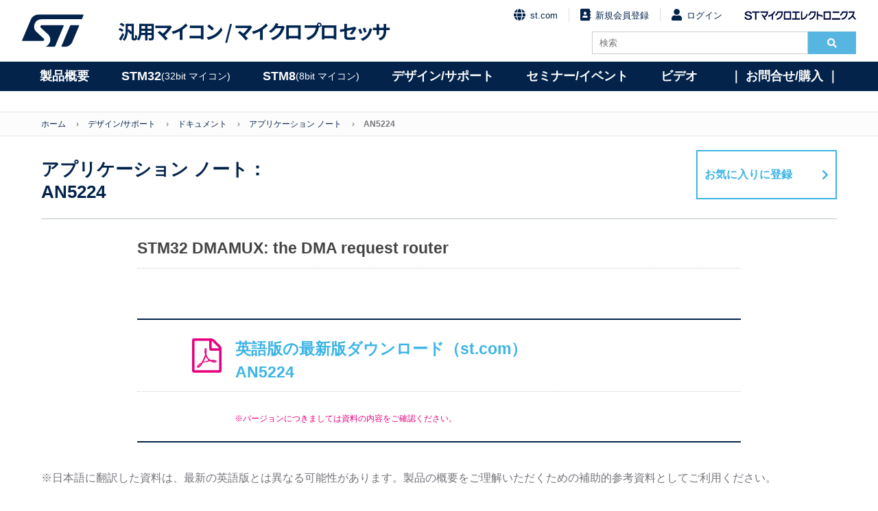

--- FILE ---
content_type: text/html; charset=UTF-8
request_url: https://www.stmcu.jp/design/document/application_note/62746/
body_size: 42820
content:

<!DOCTYPE html>
<html lang="ja">
<head>
<meta charset="utf-8">
<meta name="viewport" content="width=device-width, initial-scale=1.0">
<meta name="language" content="ja">
<!-- Google Tag Manager -->
<script>(function(w,d,s,l,i){w[l]=w[l]||[];w[l].push({'gtm.start':
new Date().getTime(),event:'gtm.js'});var f=d.getElementsByTagName(s)[0],
j=d.createElement(s),dl=l!='dataLayer'?'&l='+l:'';j.async=true;j.src=
'https://www.googletagmanager.com/gtm.js?id='+i+dl;f.parentNode.insertBefore(j,f);
})(window,document,'script','dataLayer','GTM-PS8K2KF');</script>
<!-- End Google Tag Manager -->
<link rel="icon" type="image/png" href="https://www.stmcu.jp/wp/wp-content/themes/herab/common/images/favicon.ico">
<title>AN5224｜デザイン/サポート｜STM32, STM8ファミリはSTの32bit／8bit汎用マイクロコントローラ製品</title>

		<!-- All in One SEO 4.9.3 - aioseo.com -->
	<meta name="robots" content="max-image-preview:large" />
	<link rel="canonical" href="https://www.stmcu.jp/design/document/application_note/62746/" />
	<meta name="generator" content="All in One SEO (AIOSEO) 4.9.3" />
		<script type="application/ld+json" class="aioseo-schema">
			{"@context":"https:\/\/schema.org","@graph":[{"@type":"BreadcrumbList","@id":"https:\/\/www.stmcu.jp\/design\/document\/application_note\/62746\/#breadcrumblist","itemListElement":[{"@type":"ListItem","@id":"https:\/\/www.stmcu.jp#listItem","position":1,"name":"\u30db\u30fc\u30e0","item":"https:\/\/www.stmcu.jp","nextItem":{"@type":"ListItem","@id":"https:\/\/www.stmcu.jp\/design\/#listItem","name":"\u30c7\u30b6\u30a4\u30f3\/\u30b5\u30dd\u30fc\u30c8"}},{"@type":"ListItem","@id":"https:\/\/www.stmcu.jp\/design\/#listItem","position":2,"name":"\u30c7\u30b6\u30a4\u30f3\/\u30b5\u30dd\u30fc\u30c8","item":"https:\/\/www.stmcu.jp\/design\/","nextItem":{"@type":"ListItem","@id":"https:\/\/www.stmcu.jp\/design\/document\/#listItem","name":"\u30c9\u30ad\u30e5\u30e1\u30f3\u30c8"},"previousItem":{"@type":"ListItem","@id":"https:\/\/www.stmcu.jp#listItem","name":"\u30db\u30fc\u30e0"}},{"@type":"ListItem","@id":"https:\/\/www.stmcu.jp\/design\/document\/#listItem","position":3,"name":"\u30c9\u30ad\u30e5\u30e1\u30f3\u30c8","item":"https:\/\/www.stmcu.jp\/design\/document\/","nextItem":{"@type":"ListItem","@id":"https:\/\/www.stmcu.jp\/design\/document\/application_note\/#listItem","name":"\u30a2\u30d7\u30ea\u30b1\u30fc\u30b7\u30e7\u30f3 \u30ce\u30fc\u30c8"},"previousItem":{"@type":"ListItem","@id":"https:\/\/www.stmcu.jp\/design\/#listItem","name":"\u30c7\u30b6\u30a4\u30f3\/\u30b5\u30dd\u30fc\u30c8"}},{"@type":"ListItem","@id":"https:\/\/www.stmcu.jp\/design\/document\/application_note\/#listItem","position":4,"name":"\u30a2\u30d7\u30ea\u30b1\u30fc\u30b7\u30e7\u30f3 \u30ce\u30fc\u30c8","item":"https:\/\/www.stmcu.jp\/design\/document\/application_note\/","nextItem":{"@type":"ListItem","@id":"https:\/\/www.stmcu.jp\/design\/document\/application_note\/62746\/#listItem","name":"AN5224"},"previousItem":{"@type":"ListItem","@id":"https:\/\/www.stmcu.jp\/design\/document\/#listItem","name":"\u30c9\u30ad\u30e5\u30e1\u30f3\u30c8"}},{"@type":"ListItem","@id":"https:\/\/www.stmcu.jp\/design\/document\/application_note\/62746\/#listItem","position":5,"name":"AN5224","previousItem":{"@type":"ListItem","@id":"https:\/\/www.stmcu.jp\/design\/document\/application_note\/#listItem","name":"\u30a2\u30d7\u30ea\u30b1\u30fc\u30b7\u30e7\u30f3 \u30ce\u30fc\u30c8"}}]},{"@type":"Organization","@id":"https:\/\/www.stmcu.jp\/#organization","name":"STM32, STM8\u30d5\u30a1\u30df\u30ea\u306fST\u306e32bit\uff0f8bit\u6c4e\u7528\u30de\u30a4\u30af\u30ed\u30b3\u30f3\u30c8\u30ed\u30fc\u30e9\u88fd\u54c1","description":"ST\u306e\u6c4e\u7528\u30de\u30a4\u30af\u30ed\u30b3\u30f3\u30c8\u30ed\u30fc\u30e9\u88fd\u54c1\u30b5\u30a4\u30c8","url":"https:\/\/www.stmcu.jp\/"},{"@type":"WebPage","@id":"https:\/\/www.stmcu.jp\/design\/document\/application_note\/62746\/#webpage","url":"https:\/\/www.stmcu.jp\/design\/document\/application_note\/62746\/","name":"AN5224 | STM32, STM8\u30d5\u30a1\u30df\u30ea\u306fST\u306e32bit\uff0f8bit\u6c4e\u7528\u30de\u30a4\u30af\u30ed\u30b3\u30f3\u30c8\u30ed\u30fc\u30e9\u88fd\u54c1","inLanguage":"ja","isPartOf":{"@id":"https:\/\/www.stmcu.jp\/#website"},"breadcrumb":{"@id":"https:\/\/www.stmcu.jp\/design\/document\/application_note\/62746\/#breadcrumblist"},"datePublished":"2018-11-05T10:43:45+09:00","dateModified":"2024-03-29T13:46:29+09:00"},{"@type":"WebSite","@id":"https:\/\/www.stmcu.jp\/#website","url":"https:\/\/www.stmcu.jp\/","name":"STM32, STM8\u30d5\u30a1\u30df\u30ea\u306fST\u306e32bit\uff0f8bit\u6c4e\u7528\u30de\u30a4\u30af\u30ed\u30b3\u30f3\u30c8\u30ed\u30fc\u30e9\u88fd\u54c1","description":"ST\u306e\u6c4e\u7528\u30de\u30a4\u30af\u30ed\u30b3\u30f3\u30c8\u30ed\u30fc\u30e9\u88fd\u54c1\u30b5\u30a4\u30c8","inLanguage":"ja","publisher":{"@id":"https:\/\/www.stmcu.jp\/#organization"}}]}
		</script>
		<!-- All in One SEO -->


<!-- Google Tag Manager for WordPress by gtm4wp.com -->
<script data-cfasync="false" data-pagespeed-no-defer>
	var gtm4wp_datalayer_name = "dataLayer";
	var dataLayer = dataLayer || [];
</script>
<!-- End Google Tag Manager for WordPress by gtm4wp.com -->
<!-- Google Tag Manager for WordPress by gtm4wp.com -->
<!-- GTM Container placement set to off -->
<script data-cfasync="false" data-pagespeed-no-defer type="text/javascript">
	var dataLayer_content = {"pagePostType":"design","pagePostType2":"single-design","pagePostAuthor":"ST_akihiko.shiokawa"};
	dataLayer.push( dataLayer_content );
</script>
<script data-cfasync="false" data-pagespeed-no-defer type="text/javascript">
	console.warn && console.warn("[GTM4WP] Google Tag Manager container code placement set to OFF !!!");
	console.warn && console.warn("[GTM4WP] Data layer codes are active but GTM container must be loaded using custom coding !!!");
</script>
<!-- End Google Tag Manager for WordPress by gtm4wp.com --><meta property="og:type" content="">
<meta property="og:title" content="">
<meta property="og:description" content="">
<meta property="og:url" content="">
<meta property="og:image" content="">
<meta property="og:site_name" content="">
<meta property="twitter:title" content="">
<meta property="twitter:description" content="">
<meta property="twitter:url" content="">
<meta name="twitter:card" content="summary_large_image">
<link rel="stylesheet" href="https://www.stmcu.jp/wp/wp-content/themes/herab/common/css/normalize.css" type="text/css">
<link rel="stylesheet" href="https://www.stmcu.jp/wp/wp-content/themes/herab/common/css/slick-theme.css">
<link rel="stylesheet" href="https://www.stmcu.jp/wp/wp-content/themes/herab/common/css/slick.css">
<link rel="stylesheet" href="https://www.stmcu.jp/wp/wp-content/themes/herab/common/css/common.css?date=20250117" type="text/css">
<link rel="stylesheet" href="https://www.stmcu.jp/wp/wp-content/themes/herab/common/css/font-awesome.min.css">
<link rel="stylesheet" href="https://www.stmcu.jp/wp/wp-content/themes/herab/common/css/fontawesome.min.css">
<link rel="stylesheet" href="https://www.stmcu.jp/wp/wp-content/themes/herab/common/css/solid.min.css">
<link rel="stylesheet" href="https://www.stmcu.jp/wp/wp-content/themes/herab/common/css/darktooltip.css">
<link rel="stylesheet" href="https://www.stmcu.jp/wp/wp-content/themes/herab/common/css/add.css?date=20220620" type="text/css">
<link rel="stylesheet" href="https://www.stmcu.jp/wp/wp-content/themes/herab/common/css/add_20210303.css?date=20240523" type="text/css">
<link rel="stylesheet" href="https://fonts.googleapis.com/css?family=Noto+Sans+JP:700,900&display=swap&subset=japanese">
<link href="#"/><!-- 会員機能側書換用タグ -->
	
<script src="https://code.jquery.com/jquery-3.6.0.js"></script>
<script src="https://code.jquery.com/jquery-migrate-3.3.2.js"></script>
<script>
jQuery.migrateMute=true
</script>

	
<!--Add dataLayer digitalData-->	
<script language="JavaScript" type="text/javascript">
var digitalData = {
    pageInstanceID: "Homepage", //environment + pageName defined below
    page:{
        pageInfo:{
            pageID:'stmcu.jp', //URL without http and by replacing "/" by ":". In JavaScript can be equal to: (document.location.host+document.location.pathname).replace(/\//gi, ":");
            pageName:'STMCU JP Home',//pageName: breadcrumb
            hierarchie1:'STMCU JP Home', // section to access to the page, same as page.pageInfo.pageName
            hierarchie2:'',
            pageShortName:'STMCU JP Home', // if length>100 characters, keep the same shortname. In the other case, keep the two first section and the last part. example: section1:section11:section123:section1000:page becomes section1:section2:[...]:pages
            server:document.location.hostname, //it will be "www.stmcu.jp"
            destinationURL:document.location.href,//enter the url. If you have a specific pageName. If your app is full Ajax, you have to manually define the location. it will be "https://www.stmcu.jp/"
            isIframe:false,
            contentIframe:false,
            downloadURL:'',//keep blank
            urlShortcut:'',//kepp blank
            breadCrumbs:'STMCU JP',//URL path with / replaced by :
            referringURL:document.referrer, //the referrer of the parent page, not the referrer of your page as it is an iframe. you can try window.parent.document.referrer.
            sysEnv:'desktop',
            previous:{pageShortName:''} // keep blank
        },
        category:{
            primaryCategory:'STMCU JP Home',
            error:'', //only for error page
            Type:'stmcu.jp'
        },
        attributes:{
            language:'Japanese',
            version:'1.0'
        }
    },
    user:[
        {profile:
        [
            {
                profileInfo:{profileID:''},
                attributes:{
                    FailedLogin:false,
                    region:'',
                    userCRMCompany:'',
                    userFunction:'',
                    userLevel:'',
                    userRegCompany:'',
                    TeamspaceName:'',
                    LoggedIn:false
                }
            }
        ]
        }
    ],
    component:'stmcu.jp:',
    environment:'prod',
    site:'stmcu.jp'
}</script>
<script type="text/javascript">
document.addEventListener('DOMContentLoaded', function (event) {
    (function ($) {
        $('form').each(function (i, form) {
          var $form = $(form);

          var once = function () {
            var formStarted = new CustomEvent('formStarted');
            $form[0].dispatchEvent(formStarted);

            console.log('Form has been started');

            once = function () {};
          };
          var onceSubmitted = function () {
            var formSubmitted = new CustomEvent('formSubmitted');
            $form[0].dispatchEvent(formSubmitted);

            console.log('Form has been submitted');

            onceSubmitted = function () {};
          };

          var $controls = $('input:not(:hidden), select', $form);

          $controls.on('change.dtm', function () {
            once();
            $controls.off('change.dtm');
          });
          $form.on('submit.dtm', function (e) {
            onceSubmitted();
            $form.off('submit.dtm');
          });
        });
    })(jQuery);
});
</script>


<!-- Adobe Analytics Production-->
<script src="//assets.adobedtm.com/a86419113799/f1c68b1a9abd/launch-158b1bdc99ea.min.js"></script>

</head>
<body>
<!-- Google Tag Manager (noscript) -->
<noscript><iframe src="https://www.googletagmanager.com/ns.html?id=GTM-PS8K2KF"
height="0" width="0" style="display:none;visibility:hidden"></iframe></noscript>
<!-- End Google Tag Manager (noscript) -->

<!-- Header -->
<div class="layer"></div>
<div class="contents">
<header id="header">
	<div class="container">
		<div class="left">
			<a href="/" class="mark pc"><img src="https://www.stmcu.jp/wp/wp-content/themes/herab/common/images/st-logo-blue.svg" alt="STMicroelectronics"></a>
			<a href="/" class="mark sp"><img src="https://www.stmcu.jp/wp/wp-content/themes/herab/common/images/st-logo-blue.svg" alt="STMicroelectronics"></a>
			<a href="/" class="logo">汎用マイコン / <br class="sp">マイクロプロセッサ</a>
		</div>
		<div class="right">
								<ul class="links no-bullet">
				<li>
					<a href="https://www.st.com/"><i class="fa fa-globe fa-lg"></i>st.com</a>
				</li>
				<li>
					<a href="/member/entry/regist/"><i class="fa fa-address-book fa-lg"></i>新規会員登録</a>
				</li>
				<li>
					<a href="/member/mypage/login/"><i class="fa fa-user fa-lg"></i>ログイン</a>
				</li>
				<li>
					<a href="https://www.st.com/content/st_com/ja.html" target="_blank"><img src="https://www.stmcu.jp/wp/wp-content/themes/herab/common/images/logo_name.png" alt="STマイクロエレクトロニクス"></a>
				</li>
			</ul>
					<div class="search-box clearfix">
				<form method="get" id="form-search" action="https://www.stmcu.jp/">
					<input type="search" name="s" placeholder="検索" class="search-bar" value="">
					<button type="searchsubmit"><i class="fa fa-search"></i></button>
				</form>
			</div>
		</div>
		<span class="fas fa-search" id="SpSearch"></span>
		<div id="Menu-btn">
			<span></span>
		</div>
		
			</div>
	<nav id="globalnavi">
		<span id="goback"><i class="fas fa-angle-left"></i>戻る</span>
		<ul id="globalnavilist">
			<li id="globalnavilist01"><a href="/product/micon">製品概要</a>
				<div class="globalnavisublist">
					<ul>
						<li><a href="/product/micon"><i class="fas fa-angle-right"></i>汎用マイコン/マイクロプロセッサ概要</a></li>
						<li><a href="/product/university"><i class="fas fa-angle-right"></i>ユニバーシティ・プログラム</a></li>
						<li><a href="/product/longevity"><i class="fas fa-angle-right"></i>10年間の供給保証</a></li>
						<li><a href="/product/naming"><i class="fas fa-angle-right"></i>製品品名ルール</a></li>
					</ul>
				</div>
			</li>
			<li id="globalnavilist02"><a href="/stm32family">STM32 <span>(32bit マイコン)</span></a>
				<div class="globalnavisublist">
					<div>
						<h2>Arm<sup>&reg;</sup> Cortex<sup>&reg;</sup>-Mマイコン</h2>
						<ul>
							<li><a href="/stm32family">STM32マイコン概要 <i class="fas fa-angle-right"></i></a></li>
							<li><a class="link-btn" href="/stm32-high-performance-mcus">ハイパフォーマンス</a>
								<div class="child">
									<ul>
										<li><a href="/stm32/stm32n6/">STM32N6（Cortex-M55）</a></li>
										<li><a href="/stm32/stm32h7/">STM32H7（Cortex-M7/M4）</a></li>
										<li><a href="/stm32/stm32f7/">STM32F7（Cortex-M7）</a></li>
										<li><a href="/stm32/stm32h5/">STM32H5（Cortex-M33）</a></li>
										<li><a href="/stm32/stm32f4/">STM32F4（Cortex-M4）</a></li>
										<li><a href="/stm32/stm32f2/">STM32F2（Cortex-M3）</a></li>
									</ul>
								</div>
							</li>
							<li class="margin-01"><a class="link-btn" href="/stm32-mainstream-mcus">メインストリーム</a>
								<div class="child">
									<ul>
										<li><a href="/stm32/stm32g4/">STM32G4（Cortex-M4）</a></li>
										<li><a href="/stm32/stm32f3/">STM32F3（Cortex-M4）</a></li>
										<li><a href="/stm32/stm32f1/">STM32F1（Cortex-M3）</a></li>
										<li><a href="/stm32/stm32g0/">STM32G0（Cortex-M0+）</a></li>
										<li><a href="/stm32/stm32f0/">STM32F0（Cortex-M0）</a></li>
										<li><a href="/stm32/stm32c0/">STM32C0（Cortex-M0+）</a></li>
									</ul>
								</div>
							</li>
						</ul>
					</div>
					<div>
						<ul>
							<li><a class="link-btn" href="/stm32-ultra-low-power-mcus">超低消費電力</a>
								<div class="child">
									<ul>
										<li><a href="/stm32/stm32u3/">STM32U3（Cortex-M33）<span style="color: #e6007e;">New</span></a></li>
										<li><a href="/stm32/stm32u5/">STM32U5（Cortex-M33）</a></li>
										<li><a href="/stm32/stm32l5/">STM32L5（Cortex-M33）</a></li>
										<li><a href="/stm32/stm32l4plus/">STM32L4+（Cortex-M4）</a></li>
										<li><a href="/stm32/stm32l4/">STM32L4（Cortex-M4）</a></li>
										<li><a href="/stm32/stm32l1/">STM32L1（Cortex-M3）</a></li>
										<li><a href="/stm32/stm32u0/">STM32U0（Cortex-M0+）</a></li>
										<li><a href="/stm32/stm32l0/">STM32L0（Cortex-M0+）</a></li>
									</ul>
								</div>
							</li>
							<li class="margin-02"><a class="link-btn" href="/stm32-wireless-mcus">ワイヤレス</a>
								<div class="child">
									<ul>
										<li><a href="/stm32/stm32wba/">STM32WBA（Cortex-M33）<span style="color: #e6007e;">New</span></a></li>
										<li><a href="/stm32/stm32wb/">STM32WB（Cortex-M4/M0+）</a></li>
										<li><a href="/stm32/stm32wl/">STM32WL（Cortex-M4）</a></li>
										<li><a href="/stm32/stm32wb0/">STM32WB0（Cortex-M0+）</a></li>

									</ul>
								</div>
							</li>
						</ul>
					</div>
					<div class="a-micro-area">
						<h2>Arm<sup>&reg;</sup> Cortex<sup>&reg;</sup>-Aマイクロプロセッサ</h2>
						<ul>
							<li><a class="link-btn" href="/stm32-arm-cortex-mpus">STM32マイクロプロセッサ概要</a>
								<div class="child">
									<ul>
										<li><a href="/stm32/stm32mp2/">STM32MP2（Cortex-A35/M33）</a></li>
										<li><a href="/stm32/stm32mp1/">STM32MP1（Cortex-A7/M4）</a></li>
									</ul>
								</div>
							</li>
						</ul>
					</div>
				</div>
			</li>
			<li id="globalnavilist03"><a href="/stm8family">STM8 <span>(8bit マイコン) </span></a>
				<div class="globalnavisublist">
					<ul>
						<li><a href="/stm8family">STM8マイコン概要 <i class="fas fa-angle-right"></i></a>
							<div class="child">
								<ul>
									<li><a class="link-btn" href="/stm8/stm8s/">メインストリーム</a></li>
									<li><a href="/stm8/stm8s/">STM8S</a></li>
									<li><a class="link-btn" href="/stm8/stm8l/">超低消費電力</a></li>
									<li><a href="/stm8/stm8l/">STM8L</a></li>
									<li><a class="link-btn" href="/stm8/stm8af/">車載用</a></li>
									<li><a href="/stm8/stm8af/">STM8AF</a></li>
									<li><a class="link-btn" href="/stm8/stm8al/">車載用 超低消費電力</a></li>
									<li><a href="/stm8/stm8al/">STM8AL</a></li>
								</ul>
							</div>
						</li>
					</ul>
				</div>
			</li>
			<!-- デザイン/サポート -->
			<li id="globalnavilist04"><a href="/design">デザイン/サポート</a>
				<div class="globalnavisublist">
					<div>
						<ul>
							<!--li><a href="/stm8/stm8al/">STM8AL</a></li-->
							<li><a href="/design"><i class="fas fa-angle-right"></i>ドキュメント</a>
								<div class="child">
									<ul>
										<li><a href="/design/document/datasheet/">データシート</a></li>
										<li><a href="/design/document/errata_sheet/">エラッタ</a></li>
										<li><a href="/design/document/reference_manual/">リファレンス マニュアル</a></li>
										<li><a href="/design/document/reference_manual_j/">リファレンス マニュアル（日本語）</a></li>
										<li><a href="/design/document/programming_manual/">プログラミング マニュアル</a></li>
										<li><a href="/design/document/application_note/">アプリケーション ノート</a></li>
										<li><a href="/design/document/application_note_j/">アプリケーション ノート（日本語）</a></li>
										<li><a href="/design/document/technical_note/">技術ノート（日本語）</a></li>
										<li><a href="/design/document/users_manual/">ユーザ マニュアル</a></li>
										<li><a href="/design/document/users_manual_j/">ユーザ マニュアル（日本語）</a></li>
										<li><a href="/design/document/brochure_j/">カタログ（日本語）</a></li>
										<li><a href="/design/document/presentation_j/">プレゼンテーション（日本語）</a></li>
										<li><a href="/design/document/training-materials_j/">トレーニング資料（日本語）</a></li>
										<li><a href="/white-paper-index/">ホワイトペーパー（日本語）</a></li>
										<li><a href="/design/document/other-document/">その他</a></li>
									</ul>
								</div>
							</li>
						</ul>
					</div>
					<div>
						<ul>
							<li><a href="/design"><i class="fas fa-angle-right"></i>ハードウェア開発環境</a>
								<div class="child">
									<ul>
										<li><a href="/design/hwdevelop/nucleo/">STM32 / STM8 Nucleo開発ボード</a></li>
										<li><a href="/design/hwdevelop/x-nucleo/ ">X-NUCLEO機能拡張ボード</a></li>
										<li><a href="/design/hwdevelop/eval/">評価ボード（EVALボード）</a></li>
										<li><a href="/design/hwdevelop/discovery/">STM32 / STM8 Discovery開発ボード</a></li>
										<li><a href="/design/hwdevelop/debugger/">デバッガ</a></li>
										<li><a href="/design/hwdevelop/cad/">CAD</a></li>
										<li><a href="/design/hwdevelop/other/">その他</a></li>
									</ul>
								</div>
							</li>
							<li><a href="/design"><i class="fas fa-angle-right"></i>ソフトウェア開発環境</a>
								<div class="child">
									<ul>
										<li><a href="/design/sw_dev/firmware/">ファームウェア</a></li>
										<li><a href="/design/sw_dev/pc_soft/">PCソフト</a></li>
										<!-- <li><a href="/design/sw_dev/other-sw_dev/">その他</a></li> -->
									</ul>
								</div>
							</li>
						</ul>
					</div>
					<div>
						<ul>
							<li><a href="/design"><i class="fas fa-angle-right"></i>パートナーソリューション</a>
								<div class="child">
									<ul>
										<li><a href="/design/thirdparty/unity_dev/">統合開発環境</a></li>
										<li><a href="/design/thirdparty/3rd_debugger/">デバッガ</a></li>
										<li><a href="/design/thirdparty/os/">OS</a></li>
										<li><a href="/design/thirdparty/middleware/">ミドルウェア</a></li>
										<li><a href="/design/thirdparty/embedded_ai/">組込みAI / IoT / クラウドサービス</a></li>
										<li><a href="/design/thirdparty/clock_hw/">クロック周辺ハードウェア</a></li>
										<!-- li><a href="/design/thirdparty/3rd_eval/">評価ボード</a></li -->
										<li><a href="/design/thirdparty/programmer/">プログラマ / 書込みサービス</a></li>
										<li><a href="/design/thirdparty/sw_hw_dev/">設計・開発委託</a></li>
										<li><a href="/design/thirdparty/development_support_tool/">開発支援ツール</a></li>
										<li><a href="/design/thirdparty/other-thirdparty/">その他</a></li>
									</ul>
								</div>
							</li>
						</ul>
					</div>
					<div>
						<ul>
							<li><!-- <a href="/beginners/"> --><i class="fas fa-angle-right"></i>技術･製品解説<!-- </a> -->
								<div class="child">
									<ul>
										<li><a href="/technical/hint/">開発のヒント</a></li>
										<li><a href="/beginners/"><span style="color: #e6007e;">【NEW】</span>マイコン技術連載（EDN Japan）</a></li>
										<li><a href="/beginners-2/"><span style="color: #e6007e;">【NEW】</span>MPU技術連載（EDN Japan）</a></li>
										<li><a href="/monthly-update/">マンスリーニュースレター</a></li>
										<li><a href="/technical/blog/">技術関連ブログ</a></li>
									</ul>
								</div>
							</li>
							<li><a href="/product/university/"><i class="fas fa-angle-right"></i>ユニバーシティ・プログラム</a></li>
							<li><a href="/faq/"><i class="fas fa-angle-right"></i>FAQ</a></li>
						</ul>
					</div>
				</div>
			</li>
			<!-- /デザイン/サポート -->
			<li id="globalnavilist05"><a href="/event">セミナー/イベント</a>
				<div class="globalnavisublist">
					<ul>
						<li><a href="/event"><i class="fas fa-angle-right"></i>セミナー</a></li>
						<li><a href="/event/#event"><i class="fas fa-angle-right"></i>イベント</a></li>
						<!-- <li><a href="/video/"><i class="fas fa-angle-right"></i>ビデオ</a></li> -->
					</ul>
				</div>
			</li>
			<li id="globalnavilist06"><a href="/video/">ビデオ</a>
				<div class="globalnavisublist">
					<ul>
						<li><a href="/video/event-video/"><i class="fas fa-angle-right"></i>イベント・アーカイブ動画</a></li>
						<li><a href="/video/handson/"><i class="fas fa-angle-right"></i>体験実習ビデオ</a></li>
						<li><a href="/video/olt/"><i class="fas fa-angle-right"></i>STM32 Online Training</a></li>
						<li><a href="/video/library/"><i class="fas fa-angle-right"></i>STM32ビデオライブラリ</a></li>
				</ul>
			</div>
			</li>
			<li id="globalnavilist07"><a href="/inquiry/">｜&nbsp;お問合せ/購入&nbsp;｜</a>
				<div class="globalnavisublist">
					<ul>
						<li><a href="/inquiry"><i class="fas fa-angle-right"></i>STオフィス</a></li>
						<li><a href="/inquiry"><i class="fas fa-angle-right"></i>販売代理店一覧</a></li>
						<li><a href="/onlineshop/"><i class="fas fa-angle-right"></i>オンラインショップ</a></li>
				</ul>
			</div>
			</li>
		</ul>

	</nav>
</header>
<!-- /Header -->
  
   
<!-- BreadCrumb -->
<div id="breadcrumbs">
	<ul class="container clearfix">
		<li><a href="/">ホーム</a></li>
		<li><a href="https://www.stmcu.jp/design">デザイン/サポート</a></li>
		<li><a href="https://www.stmcu.jp/design">ドキュメント</a></li>
		<li><a href="https://www.stmcu.jp/design/document/application_note/">アプリケーション ノート</a></li>
		<li class="current">AN5224</li>
	</ul>
</div>
<!-- /BreadCrumb -->

<!-- Contents -->
<article id="contents">
	<header id="header-link">
		<h1><span>アプリケーション ノート：</span>AN5224</h1>
										<a class="modal-open-bookmark" href="javascript:void(0)" onclick="gtag('event', 'favorite', {'page_title': 'ドキュメント &gt; アプリケーション ノート &gt; AN5224','page_location': 'https://www.stmcu.jp/design/document/application_note/62746/','send_to': 'G-E2N85GJMBP'});">お気に入りに登録</a>
			</header>
	<section class="wrap">
		<div class="description">

			

							<h2>STM32 DMAMUX: the DMA request router</h2>
						
			<div>
								
				
				
											<!-- 標準型 -->
							<div id="file_dl" class="download-link clearfix">

																									<h2>
										<a class="dl-files" href="/download?dlid=62746_en" id="62746_en" target="_blank" onclick="gtag('event', 'download', {'page_title': 'ドキュメント &gt; アプリケーション ノート &gt; AN5224','link_url': 'dm00535045.pdf','send_to': 'G-E2N85GJMBP'});">
											英語版の最新版ダウンロード（st.com）											<span><!--アプリケーション ノート：-->AN5224</span>
										</a>
									</h2>
									<p class="caution">※バージョンにつきましては資料の内容をご確認ください。</p>
									
								
							</div>
							<!-- /標準型 -->
			</div>
		</div>
			</section>
	<section>
		<p class="notes-reference">※日本語に翻訳した資料は、最新の英語版とは異なる可能性があります。製品の概要をご理解いただくための補助的参考資料としてご利用ください。</p>		
		<!-- 図版 -->
					<div class="datatables">
				<div class="table-open" id="reference-manual-download">
					<ul class="title">
						<li class="version"></li>
						<li class="english">英語版</li>
												<li class="japanese">日本語版</li>
											</ul>
					<ul class="title">
						<li class="version">バージョン</li>
						<li class="download">ダウンロード</li>
						<li class="update">更新日</li>
						<li class="uploaddate">アップロード日</li>
												<li class="download">ダウンロード</li>
						<li class="update">更新日</li>
						<li class="uploaddate">アップロード日</li>
											</ul>
					
										<ul class="data">
						<!-- version -->
						<li class="version">最新版</li>
						<!-- /version -->

						<!-- en -->
						<!-- 英語ファイルダウンロード -->
						<li class="download" data-val="1">
																			<a class="dl-files" href="/download?dlid=627460_en" id="627460_en" target="_blank" onclick="gtag('event', 'download', {'page_title': 'ドキュメント &gt; アプリケーション ノート &gt; AN5224','link_url': 'dm00535045.pdf','send_to': 'G-E2N85GJMBP'});"><img src="https://www.stmcu.jp/wp/wp-content/themes/herab/common/images/icon_pdf.png"></a>

												</li>
						<li class="update">
												</li>
						<li class="uploaddate">
												</li>
						<!-- /en -->

												<!-- jp -->
						<!-- 日本語ファイルダウンロード -->
						<li class="download" data-val="0">
																				-
												</li>
						<li class="update">
												</li>
						<li class="uploaddate">
												</li>
						<!-- /jp -->
											</ul>
										<ul class="data">
						<!-- version -->
						<li class="version">5</li>
						<!-- /version -->

						<!-- en -->
						<!-- 英語ファイルダウンロード -->
						<li class="download" data-val="1">
																			<a class="dl-files" href="/download?dlid=627461_en" id="627461_en" target="_blank" onclick="gtag('event', 'download', {'page_title': 'ドキュメント &gt; アプリケーション ノート &gt; AN5224','link_url': 'AN5224_Rev5.pdf','send_to': 'G-E2N85GJMBP'});"><img src="https://www.stmcu.jp/wp/wp-content/themes/herab/common/images/icon_pdf.png"></a>

												</li>
						<li class="update">
						2023/01/09						</li>
						<li class="uploaddate">
						2024/03/26						</li>
						<!-- /en -->

												<!-- jp -->
						<!-- 日本語ファイルダウンロード -->
						<li class="download" data-val="0">
																				-
												</li>
						<li class="update">
												</li>
						<li class="uploaddate">
												</li>
						<!-- /jp -->
											</ul>
										<ul class="data">
						<!-- version -->
						<li class="version">4</li>
						<!-- /version -->

						<!-- en -->
						<!-- 英語ファイルダウンロード -->
						<li class="download" data-val="1">
																			<a class="dl-files" href="/download?dlid=627462_en" id="627462_en" target="_blank" onclick="gtag('event', 'download', {'page_title': 'ドキュメント &gt; アプリケーション ノート &gt; AN5224','link_url': 'AN5224_Rev4.pdf','send_to': 'G-E2N85GJMBP'});"><img src="https://www.stmcu.jp/wp/wp-content/themes/herab/common/images/icon_pdf.png"></a>

												</li>
						<li class="update">
						2020/06/08						</li>
						<li class="uploaddate">
						2023/01/17						</li>
						<!-- /en -->

												<!-- jp -->
						<!-- 日本語ファイルダウンロード -->
						<li class="download" data-val="0">
																				-
												</li>
						<li class="update">
												</li>
						<li class="uploaddate">
												</li>
						<!-- /jp -->
											</ul>
										<ul class="data">
						<!-- version -->
						<li class="version">3</li>
						<!-- /version -->

						<!-- en -->
						<!-- 英語ファイルダウンロード -->
						<li class="download" data-val="1">
																			<a class="dl-files" href="/download?dlid=627463_en" id="627463_en" target="_blank" onclick="gtag('event', 'download', {'page_title': 'ドキュメント &gt; アプリケーション ノート &gt; AN5224','link_url': 'AN5224_Rev3.pdf','send_to': 'G-E2N85GJMBP'});"><img src="https://www.stmcu.jp/wp/wp-content/themes/herab/common/images/icon_pdf.png"></a>

												</li>
						<li class="update">
						2019/01/16						</li>
						<li class="uploaddate">
						2020/06/17						</li>
						<!-- /en -->

												<!-- jp -->
						<!-- 日本語ファイルダウンロード -->
						<li class="download" data-val="0">
																				-
												</li>
						<li class="update">
												</li>
						<li class="uploaddate">
												</li>
						<!-- /jp -->
											</ul>
									</div>
			</div>
					<div class="related-products">
				<h4>関連製品</h4>
				<p><a href="https://www.stmcu.jp/stm32/stm32c0/">STM32C0</a> / <a href="https://www.stmcu.jp/stm32/stm32g0/">STM32G0</a> / <a href="https://www.stmcu.jp/stm32/stm32g4/">STM32G4</a> / <a href="https://www.stmcu.jp/stm32/stm32h7/">STM32H7</a> / <a href="https://www.stmcu.jp/stm32/stm32l4plus/">STM32L4+</a> / <a href="https://www.stmcu.jp/stm32/stm32l5/">STM32L5</a> / <a href="https://www.stmcu.jp/stm32/stm32mp1/">STM32MP1</a> / <a href="https://www.stmcu.jp/stm32/stm32u0/">STM32U0</a> / <a href="https://www.stmcu.jp/stm32/stm32wb/">STM32WB</a></p>
			</div>
		</div>
		<!-- /図版 -->
	</section>
</article>
<!-- /Contents -->
<!-- /Contents -->
<script type="text/javascript">
<!--
var phpDLFileInfo = {"62746_en":{"flag":1,"msg":0,"url":"https:\/\/www.st.com\/resource\/en\/application_note\/dm00535045.pdf","ext":"pdf","dl_id":62746},"627460_en":{"flag":1,"msg":0,"url":"https:\/\/www.st.com\/resource\/en\/application_note\/dm00535045.pdf","ext":"pdf","dl_id":62746},"627460_jp":{"flag":0,"msg":0,"url":"","ext":"","dl_id":62746},"627461_en":{"flag":1,"msg":0,"url":"https:\/\/www.stmcu.jp\/wp\/wp-content\/uploads\/2018\/11\/AN5224_Rev5.pdf","ext":"pdf","dl_id":62746},"627461_jp":{"flag":0,"msg":0,"url":"","ext":"","dl_id":62746},"627462_en":{"flag":1,"msg":0,"url":"https:\/\/www.stmcu.jp\/wp\/wp-content\/uploads\/2018\/11\/AN5224_Rev4.pdf","ext":"pdf","dl_id":62746},"627462_jp":{"flag":0,"msg":0,"url":"","ext":"","dl_id":62746},"627463_en":{"flag":1,"msg":0,"url":"https:\/\/www.stmcu.jp\/wp\/wp-content\/uploads\/2018\/11\/AN5224_Rev3.pdf","ext":"pdf","dl_id":62746},"627463_jp":{"flag":0,"msg":0,"url":"","ext":"","dl_id":62746}};
-->
</script>

<!-- Footer -->
<div id="menu-footer">
	<div class="container">
		<ul class="clearfix">
			<li class="box box2">
				<div>製品概要</div>
				<ul class="no-bullet">
					<li><a href="/product/micon">汎用マイコン概要</a></li>
					<li><a href="/product/university">ユニバーシティ・プログラム</a></li>
					<li><a href="/product/longevity">10年間の供給保証</a></li>
					<li><a href="/product/naming">製品品名ルール</a></li>
				</ul>
			</li>
			<li class="box">
				<div>STM32 (32bit マイコン) </div>
				<ul class="no-bullet">
					<li>
						<p class="fsp-title ft-first">Arm<sup>®</sup> Cortex<sup>®</sup>-M マイコン</p>
						<ul>
							<li><a href="/stm32family">STM32マイコン概要</a></li>
						</ul>
					</li>
					
					<li>
						<p class="fsp-title">ハイパフォーマンス</p>
						<ul>
							<li><a href="/stm32/stm32n6/">STM32N6シリーズ</a></li>
							<li><a href="/stm32/stm32h7/">STM32H7シリーズ</a></li>
							<li><a href="/stm32/stm32f7/">STM32F7シリーズ</a></li>
							<li><a href="/stm32/stm32h5/">STM32H5シリーズ</a></li>
							<li><a href="/stm32/stm32f4/">STM32F4シリーズ</a></li>
							<li><a href="/stm32/stm32f2/">STM32F2シリーズ</a></li>
						</ul>
					</li>
					<li>
						<p class="fsp-title">メインストリーム</p>
						<ul>
							<li><a href="/stm32/stm32g4/">STM32G4シリーズ</a></li>
							<li><a href="/stm32/stm32f3/">STM32F3シリーズ</a></li>
							<li><a href="/stm32/stm32f1/">STM32F1シリーズ</a></li>
							<li><a href="/stm32/stm32g0/">STM32G0シリーズ</a></li>
							<li><a href="/stm32/stm32f0/">STM32F0シリーズ</a></li>
							<li><a href="/stm32/stm32c0/">STM32C0シリーズ</a></li>
						</ul>
					</li>
					<li>
						<p class="fsp-title">超低消費電力</p>
						<ul>
                            <li><a href="/stm32/stm32u3/">STM32U3シリーズ</a></li>
							<li><a href="/stm32/stm32u5/">STM32U5シリーズ</a></li>
							<li><a href="/stm32/stm32l5/">STM32L5シリーズ</a></li>
							<li><a href="/stm32/stm32l4plus/">STM32L4+シリーズ</a></li>
							<li><a href="/stm32/stm32l4/">STM32L4シリーズ</a></li>
							<li><a href="/stm32/stm32l1/">STM32L1シリーズ</a></li>
							<li><a href="/stm32/stm32u0/">STM32U0シリーズ</a></li>
							<li><a href="/stm32/stm32l0/">STM32L0シリーズ</a></li>
						</ul>
					</li>
					<li>
						<p class="fsp-title">ワイヤレス</p>
						<ul>
							<li><a href="/stm32/stm32wba/">STM32WBAシリーズ</a></li>
							<li><a href="/stm32/stm32wb/">STM32WBシリーズ</a></li>
							<li><a href="/stm32/stm32wl/">STM32WLシリーズ</a></li>
							<li><a href="/stm32/stm32wb0/">STM32WB0シリーズ</a></li>
						</ul>
					</li>
					<li>
						<p class="fsp-title">Arm<sup>®</sup> Cortex<sup>®</sup>-A マイクロプロセッサ</p>
						<ul>
							<li><a href="/stm32/stm32mp2/">STM32MP2シリーズ</a></li>
							<li><a href="/stm32/stm32mp1/">STM32MP1シリーズ</a></li>

						</ul>
					</li>
				</ul>
			</li>
			<li class="box">
				<div>STM8 (8bit マイコン)</div>
				<ul class="no-bullet">
					<li style="margin-bottom: 1em;"><a href="/stm8family">STM8マイコン概要</a></li>
					<li>
						<p class="fsp-title ft-first">メインストリーム</p>
						<ul>
							<li><a href="/stm8/stm8s/">STM8Sシリーズ</a></li>
						</ul>
					</li>
					<li>
						<p class="fsp-title">超低消費電力</p>
						<ul>
							<li><a href="/stm8/stm8l/">STM8Lシリーズ</a></li>
						</ul>
					</li>
					<li>
						<p class="fsp-title">車載用</p>
						<ul>
							<li><a href="/stm8/stm8af/">STM8AFシリーズ</a></li>
						</ul>
					</li>
					<li>
						<p class="fsp-title">車載用 超低消費電力</p>
						<ul>
							<li><a href="/stm8/stm8al/">STM8ALシリーズ</a></li>
						</ul>
					</li>
				</ul>
			</li>
			<li class="box clearfix wide box2">
				<div>デザイン/サポート</div>
				<ul class="no-bullet">
					<li>
						<a class="fsp-title2" href="/design">ドキュメント</a>
						<ul class="child">
							<li><a href="/design/document/datasheet/">データシート</a></li>
							<li><a href="/design/document/errata_sheet/">エラッタ</a></li>
							<li><a href="/design/document/reference_manual/">リファレンス マニュアル</a></li>
							<li><a href="/design/document/reference_manual_j/">リファレンス マニュアル（日本語）</a></li>
							<li><a href="/design/document/programming_manual/">プログラミング マニュアル</a></li></a></li>
							<li><a href="/design/document/application_note/">アプリケーション ノート</a></li>
							<li><a href="/design/document/application_note_j/">アプリケーション ノート（日本語）</a></li>
							<li><a href="/design/document/technical_note/">技術ノート（日本語）</a></li>
							<li><a href="/design/document/users_manual/">ユーザ マニュアル</a></li>
							<li><a href="/design/document/users_manual_j/">ユーザ マニュアル（日本語）</a></li>
							<li><a href="/design/document/brochure_j/">カタログ（日本語）</a></li>
							<li><a href="/design/document/presentation_j/">プレゼンテーション（日本語）</a></li>
							<li><a href="/design/document/training-materials_j/">トレーニング資料（日本語）</a></li>
							<li><a href="/design/document/other-document/">その他</a></li>
						</ul>
					</li>
					<li><a href="/design">HW開発環境</a></li>
					<li><a href="/design">SW開発環境</a></li>
					<li><a href="/design">パートナーソリューション</a></li>
				</ul>
			</li>
			<li class="box box2">
				<div>セミナー/イベント</div>
				<ul class="no-bullet">
					<li><a href="/event">セミナー</a></li>
					<li><a href="/event#event">イベント</a></li>
					<li><a href="/video/">ビデオ</a></li>
				</ul>
			</li>
			<li class="box vertical box2">
				<div>お問合せ</div>
				<ul class="no-bullet">
					<li><a href="/inquiry">STオフィス</a></li>
					<li><a href="/inquiry">販売代理店一覧</a></li>
					<li><a href="/faq">FAQ</a></li>
				</ul>
			</li>
		</ul>
	</div>
</div>
<p id="pagetop"><a href="#"><i class="fa fa-chevron-up"></i></a></p>
<footer id="copyright">
	<p class="copy">
		<small>All rights reserved &copy; STMicroelectronics</small>
	</p>
	<p class="footer-nav">
		<small class="hide-for-print">
			<a class="color-inherit" href="https://www.st.com/content/st_com/ja/about/st_company_information/who-we-are.html" target="_blank">会社概要</a>
			<a class="color-inherit" href="/purpose">当サイトの目的</a>
			<a class="color-inherit" href="/termsofuse">利用条件</a>
			<a class="color-inherit" href="/termsandconditions">取引条件</a>
			<a class="color-inherit" href="https://www.st.com/content/st_com/ja/common/privacy-portal/corporate-privacy-statement-ja.html" target="_blank">プライバシー・ポリシー</a>
		</small>
	</p>
	<a href="/inquiry" class="footer-contact">お問合せ <i class="fas fa-chevron-right"></i></a>
</footer>
<!-- Footer -->
</div>

<div id="modal-area">
</div>

<script src="https://www.stmcu.jp/wp/wp-content/themes/herab/common/js/jquery.collapser.js"></script>
<script src="https://www.stmcu.jp/wp/wp-content/themes/herab/common/js/common.js?date=20250117"></script>
<script src="https://www.stmcu.jp/wp/wp-content/themes/herab/common/js/fixed_midashi.js"></script>
<script src="https://www.stmcu.jp/wp/wp-content/themes/herab/common/js/favorite.js"></script>
<script src="https://www.stmcu.jp/wp/wp-content/themes/herab/common/js/slick.min.js"></script>
<script>
$(function() {
	$('.slider').slick({
		infinite: true,
		dots:true,
		speed: 500,
		slidesToShow: 1,
		autoplay:true
	});
});
</script>
<script src="https://www.stmcu.jp/wp/wp-content/themes/herab/common/js/script.js?date=20210406"></script>

<script>
	var $win = $(window);

	// $win.on('load resize', function() {
	$win.on('load', function() {
	  var windowWidth = window.innerWidth;
	
	  if (windowWidth > 1024) {
		// PCの処理
	  } else if (windowWidth > 768) {
		// TABの処理
	  } else {
			  
		$(".box div").on("click", function() {
			$(this).next().slideToggle();
			$(this).toggleClass("open");
		});
		$(".fsp-title").on("click", function() {
			$(this).next().slideToggle();
			$(this).toggleClass("open");
		});
	  }
	});
</script>



<script type="text/javascript" src="/member/system/js/include.js"></script>
<link rel="stylesheet" type="text/css" href="/member/system/css/common.css" media="all"/>
<link rel="stylesheet" type="text/css" href="/member/system/css/include.css" media="all"/>
<link href="#"/><!-- 会員機能側書換用タグ -->

<!-- # To include at page bottom, before </body></html> -->
<script type="text/javascript">if (typeof _satellite !== 'undefined') { _satellite.pageBottom(); }</script>
</body>
</html>


--- FILE ---
content_type: text/css
request_url: https://www.stmcu.jp/member/system/css/include.css
body_size: 282
content:
@charset "UTF-8";

/*******************************************************************************
 * Import the external style
 *******************************************************************************/
@import url("jquery-ui.css");
@import url("acc_common.css");

--- FILE ---
content_type: application/x-javascript
request_url: https://assets.adobedtm.com/a86419113799/f1c68b1a9abd/launch-158b1bdc99ea.min.js
body_size: 56036
content:
// For license information, see `https://assets.adobedtm.com/a86419113799/f1c68b1a9abd/launch-158b1bdc99ea.js`.
window._satellite=window._satellite||{},window._satellite.container={buildInfo:{minified:!0,buildDate:"2021-04-15T08:05:40Z",environment:"production",turbineBuildDate:"2021-03-30T17:32:38Z",turbineVersion:"27.1.1"},dataElements:{"page.pageInfo.server":{defaultValue:"",storageDuration:"pageview",modulePath:"core/src/lib/dataElements/javascriptVariable.js",settings:{path:"digitalData.page.pageInfo.server"}},"page.pageInfo.destinationURL":{defaultValue:"",storageDuration:"pageview",modulePath:"core/src/lib/dataElements/javascriptVariable.js",settings:{path:"digitalData.page.pageInfo.destinationURL"}},"page.pageInfo.pageID":{defaultValue:"",storageDuration:"pageview",modulePath:"core/src/lib/dataElements/javascriptVariable.js",settings:{path:"digitalData.page.pageInfo.pageID"}},"page.pageInfo.downloadURL":{defaultValue:"",storageDuration:"pageview",modulePath:"core/src/lib/dataElements/javascriptVariable.js",settings:{path:"digitalData.page.pageInfo.downloadURL"}},"page.pageInfo.pageShortName":{defaultValue:"",storageDuration:"pageview",modulePath:"core/src/lib/dataElements/javascriptVariable.js",settings:{path:"digitalData.page.pageInfo.pageShortName"}},icmp_url_param:{defaultValue:"",storageDuration:"pageview",modulePath:"core/src/lib/dataElements/customCode.js",settings:{source:function(){var e=window.location.href;if(0<e.indexOf("?")&&0<e.indexOf("icmp=")){var t=e.substring(e.indexOf("icmp=")+5,e.length);if(0<t.indexOf("&"))var n=t.substring(0,t.indexOf("&"));else n=t;return n}}}},path:{defaultValue:"",storageDuration:"pageview",modulePath:"core/src/lib/dataElements/customCode.js",settings:{source:function(){return"/"==window.location.pathname?"STMCU Home":document.location.pathname+document.location.search}}},"page.category.error - April 16, 2019 10:51:37 AM":{defaultValue:"",storageDuration:"pageview",modulePath:"core/src/lib/dataElements/javascriptVariable.js",settings:{path:"digitalData.page.category.error"}},"user[0].profile[0].profileInfo.profileID":{defaultValue:"",storageDuration:"pageview",modulePath:"core/src/lib/dataElements/customCode.js",settings:{source:function(){function e(e){var t="",n=e+"=";return 0<document.cookie.length&&(offset=document.cookie.indexOf(n),-1!=offset&&(offset+=n.length,end=document.cookie.indexOf(";",offset),-1==end&&(end=document.cookie.length),t=unescape(document.cookie.substring(offset,end)))),t}var t="";if(_satellite.getVar("uiddl")&&(t=_satellite.getVar("uiddl")),""==t&&""!=e("STuniqueIDTemp")&&(t=e("STuniqueIDTemp")),""==t&&""!=e("STUniqueID")&&(t=e("STUniqueID")),""==t&&""!=e("UniqueID")&&(t=e("UniqueID")),""==t&&""!=e("uniqueID")&&(t=e("uniqueID")),""==t){try{digitalData.user[0].profile[0].profileInfo.profileID.match(/.+/gi)&&(t=digitalData.user[0].profile[0].profileInfo.profileID)}catch(n){}try{0==t&&digitalData.profileID.match(/.+/gi)&&(t=digitalData.profileID)}catch(n){}}return t}}},timeStamp:{defaultValue:"",storageDuration:"pageview",modulePath:"core/src/lib/dataElements/customCode.js",settings:{source:function(){getTimeParting=new Function("t","z","y","dc=new Date('1/1/2000');f=15;ne=8;if(dc.getDay()!=6||dc.getMonth()!=0){return'Data Not Available'}else{;z=parseInt(z);if(y=='2009'){f=8;ne=1};gmar=new Date('3/1/'+y);dsts=f-gmar.getDay();gnov= new Date('11/1/'+y);dste=ne-gnov.getDay();spr=new Date('3/'+dsts+'/'+y);fl=new Date('11/'+dste+'/'+y);cd=new Date();if(cd>spr&&cd<fl){z=z+1}else{z=z};utc=cd.getTime()+(cd.getTimezoneOffset()*60000);tz=new Date(utc + (3600000*z));thisy=tz.getFullYear();var days=['Sunday','Monday','Tuesday','Wednesday','Thursday','Friday','Saturday'];if(thisy!=y){return'Data Not Available'}else{;thish=tz.getHours();thismin=tz.getMinutes();thisd=tz.getDay();var dow=days[thisd];var ap='AM';var dt='Weekday';var mint=thismin; /*var mint='00';if(thismin>30){mint='30'} COmmented by jm*/;if(thish>=12){ap='PM';thish=thish-12};if (thish==0){thish=12};if(thisd==6||thisd==0){dt='Weekend'};var timestring=thish+':'+mint+ap;var daystring=dow;var endstring=dt;if(t=='h'){return timestring}if(t=='d'){return daystring};if(t=='w'){return endstring}}};");var e=new Date,t=e.getFullYear();return getTimeParting("d","+1",t)+"-"+e.getDate()+"-"+(e.getMonth()+1)+"-"+getTimeParting("h","+1",t)}}},"page.pageInfo.contentIframe":{defaultValue:"false",storageDuration:"pageview",modulePath:"core/src/lib/dataElements/javascriptVariable.js",settings:{path:"digitalData.page.pageInfo.contentIframe"}},"user[0].profile[0].attributes.LoggedIn":{defaultValue:"",storageDuration:"pageview",modulePath:"core/src/lib/dataElements/javascriptVariable.js",settings:{path:"digitalData.user.0.profile.0.attributes.LoggedIn"}},"page.pageInfo.isIframe":{defaultValue:"false",storageDuration:"pageview",modulePath:"core/src/lib/dataElements/javascriptVariable.js",settings:{path:"digitalData.page.pageInfo.isIframe"}},"page.attributes.language":{defaultValue:"",storageDuration:"pageview",modulePath:"core/src/lib/dataElements/javascriptVariable.js",settings:{path:"digitalData.page.attributes.language"}},website:{defaultValue:"",storageDuration:"pageview",modulePath:"core/src/lib/dataElements/customCode.js",settings:{source:function(){return _satellite.getVar("server")}}},"page.pageInfo.referringURL":{defaultValue:"",storageDuration:"pageview",modulePath:"core/src/lib/dataElements/javascriptVariable.js",settings:{path:"digitalData.page.pageInfo.referringURL"}},"page.pageInfo.breadCrumbs":{defaultValue:"",storageDuration:"pageview",modulePath:"core/src/lib/dataElements/javascriptVariable.js",settings:{path:"digitalData.page.pageInfo.breadCrumbs"}},environnement:{defaultValue:"",storageDuration:"pageview",modulePath:"core/src/lib/dataElements/javascriptVariable.js",settings:{path:"digitalData.environnement"}},ecmp_value_cookie:{defaultValue:"",storageDuration:"pageview",modulePath:"core/src/lib/dataElements/cookie.js",settings:{name:"ecmp_value"}},"page.pageInfo.previous.pageShortName":{defaultValue:"",storageDuration:"pageview",modulePath:"core/src/lib/dataElements/javascriptVariable.js",settings:{path:"digitalData.page.pageInfo.previous.pageShortName"}},version:{defaultValue:"",storageDuration:"pageview",modulePath:"core/src/lib/dataElements/javascriptVariable.js",settings:{path:"digitalData.page.attributes.version"}},"page.pageInfo.hierarchie2":{defaultValue:"",storageDuration:"pageview",modulePath:"core/src/lib/dataElements/javascriptVariable.js",settings:{path:"digitalData.page.pageInfo.hierarchie1"}},"page.attributes.version":{defaultValue:"",storageDuration:"pageview",modulePath:"core/src/lib/dataElements/javascriptVariable.js",settings:{path:"digitalData.page.attributes.version"}},pageInstanceID:{defaultValue:"",storageDuration:"pageview",modulePath:"core/src/lib/dataElements/javascriptVariable.js",settings:{path:"digitalData.pageInstanceID"}},"ecmp_url_param - April 16, 2019 10:51:37 AM":{defaultValue:"",storageDuration:"pageview",modulePath:"core/src/lib/dataElements/queryStringParameter.js",settings:{name:"ecmp",caseInsensitive:!0}},site:{defaultValue:"stmcu",storageDuration:"pageview",modulePath:"core/src/lib/dataElements/javascriptVariable.js",settings:{path:"digitalData.site"}},"user[0].profile[0].attributes.userFunction":{defaultValue:"",storageDuration:"pageview",modulePath:"core/src/lib/dataElements/javascriptVariable.js",settings:{path:"digitalData.user.0.profile.0.attributes.userFunction"}},"user[0].profile[0].attributes.userRegCompany":{defaultValue:"",storageDuration:"pageview",modulePath:"core/src/lib/dataElements/javascriptVariable.js",settings:{path:"digitalData.user.0.profile.0.attributes.userRegCompany"}},"page.category.primaryCategory":{defaultValue:"",storageDuration:"pageview",modulePath:"core/src/lib/dataElements/javascriptVariable.js",settings:{path:"digitalData.page.category.primaryCategory"}},"user[0].profile[0].attributes.userLevel":{defaultValue:"",storageDuration:"pageview",modulePath:"core/src/lib/dataElements/javascriptVariable.js",settings:{path:"digitalData.user.0.profile.0.attributes.userLevel"}},"page.pageInfo.hierarchie1":{defaultValue:"",storageDuration:"pageview",modulePath:"core/src/lib/dataElements/javascriptVariable.js",settings:{path:"digitalData.page.pageInfo.hierarchie1"}},"user[0].profile[0].attributes.TeamspaceName":{defaultValue:"",storageDuration:"pageview",modulePath:"core/src/lib/dataElements/javascriptVariable.js",settings:{path:"digitalData.user.0.profile.0.attributes.TeamspaceName"}},"page.category.error":{defaultValue:"",storageDuration:"pageview",modulePath:"core/src/lib/dataElements/javascriptVariable.js",settings:{path:"digitalData.page.category.error"}},"page.pageInfo.sysEnv":{defaultValue:"",storageDuration:"pageview",modulePath:"core/src/lib/dataElements/javascriptVariable.js",settings:{path:"digitalData.page.pageInfo.sysEnv"}},"page.category.type":{defaultValue:"",storageDuration:"pageview",modulePath:"core/src/lib/dataElements/javascriptVariable.js",settings:{path:"digitalData.page.category.type"}},ecmp_url_param:{defaultValue:"",storageDuration:"pageview",modulePath:"core/src/lib/dataElements/queryStringParameter.js",settings:{name:"ecmp",caseInsensitive:!0}},component:{defaultValue:"",storageDuration:"pageview",modulePath:"core/src/lib/dataElements/javascriptVariable.js",settings:{path:"digitalData.component"}},"page.pageInfo.urlShortcut":{defaultValue:"",storageDuration:"pageview",modulePath:"core/src/lib/dataElements/javascriptVariable.js",settings:{path:"digitalData.page.pageInfo.urlShortcut"}},"user[0].profile[0].attributes.userCRMCompany ":{defaultValue:"",storageDuration:"pageview",modulePath:"core/src/lib/dataElements/javascriptVariable.js",settings:{path:"digitalData.user.0.profile.0.attributes.userCRMCompany "}},bid_url_param:{defaultValue:"",storageDuration:"pageview",modulePath:"core/src/lib/dataElements/queryStringParameter.js",settings:{name:"bid",caseInsensitive:!0}},"ecmp_value_cookie - April 16, 2019 10:51:37 AM":{defaultValue:"",storageDuration:"pageview",modulePath:"core/src/lib/dataElements/cookie.js",settings:{name:"ecmp_value"}},"page.pageInfo.pageName":{defaultValue:"",storageDuration:"pageview",modulePath:"core/src/lib/dataElements/javascriptVariable.js",settings:{path:"digitalData.page.pageInfo.pageName"}},"user[0].profile[0].attributes.region":{defaultValue:"",storageDuration:"pageview",modulePath:"core/src/lib/dataElements/javascriptVariable.js",settings:{path:"digitalData.user.0.profile.0.attributes.region"}}},extensions:{"adobe-analytics":{displayName:"Adobe Analytics",modules:{"adobe-analytics/src/lib/actions/setVariables.js":{name:"set-variables",displayName:"Set Variables",script:function(e,t,n,r){"use strict";var a=n("../sharedModules/getTracker"),i=n("../helpers/applyTrackerVariables");e.exports=function(t,n){return a().then(function(e){r.logger.info("Set variables on the tracker."),i(e,t.trackerProperties),t.customSetup&&t.customSetup.source&&t.customSetup.source.call(n.element,n,e)},function(e){r.logger.error("Cannot set variables: "+e)})}}},"adobe-analytics/src/lib/actions/sendBeacon.js":{name:"send-beacon",displayName:"Send Beacon",script:function(e,t,n,a){"use strict";var r=n("../sharedModules/getTracker"),i=function(e){return e&&e.nodeName&&"a"===e.nodeName.toLowerCase()},o=function(e){return i(e)?e.innerHTML:"link clicked"},s=function(e,t,n){if("page"===t.type)a.logger.info("Firing page view beacon."),e.t();else{var r={linkType:t.linkType||"o",linkName:t.linkName||o(n)};a.logger.info("Firing link track beacon using the values: "+JSON.stringify(r)+"."),e.tl(i(n)?n:"true",r.linkType,r.linkName)}};e.exports=function(t,n){return r().then(function(e){s(e,t,n.element)},function(e){a.logger.error("Cannot send beacon: "+e)})}}},"adobe-analytics/src/lib/actions/clearVariables.js":{name:"clear-variables",displayName:"Clear Variables",script:function(e,t,n,r){"use strict";var a=n("../sharedModules/getTracker");e.exports=function(){return a().then(function(e){e.clearVars&&(r.logger.info("Clear variables."),e.clearVars())},function(e){r.logger.error("Cannot clear variables: "+e)})}}},"adobe-analytics/src/lib/sharedModules/getTracker.js":{script:function(e,t,n,r){"use strict";var a,i=n("@adobe/reactor-cookie"),o=n("@adobe/reactor-promise"),s=n("@adobe/reactor-window"),c=n("../helpers/settingsHelper"),u=n("../helpers/augmenters"),l=n("../helpers/applyTrackerVariables"),d=n("../helpers/loadLibrary"),p=n("../helpers/generateVersion")(r.buildInfo.turbineBuildDate),f="beforeSettings",g=r.getSharedModule("adobe-mcid","mcid-instance"),m=function(e){return!e||"true"===i.get(e)},h=function(r){return o.all(u.map(function(e){var t;try{t=e(r)}catch(n){setTimeout(function(){throw n})}return o.resolve(t)})).then(function(){return r})},v=function(e){return g&&(r.logger.info("Setting MCID instance on the tracker."),e.visitor=g),e},b=function(e){return r.logger.info('Setting version on tracker: "'+p+'".'),"undefined"!=typeof e.tagContainerMarker?e.tagContainerMarker=p:"string"==typeof e.version&&e.version.substring(e.version.length-5)!=="-"+p&&(e.version+="-"+p),e},y=function(e,t,n){return t.loadPhase===f&&t.source&&(r.logger.info("Calling custom script before settings."),t.source.call(s,n)),l(n,e||{}),t.loadPhase!==f&&t.source&&(r.logger.info("Calling custom script after settings."),t.source.call(s,n)),n},_=function(e,t){return c.isAudienceManagementEnabled(e)&&(t.loadModule("AudienceManagement"),r.logger.info("Initializing AudienceManagement module"),t.AudienceManagement.setup(e.moduleProperties.audienceManager.config)),t},S=(a=r.getExtensionSettings(),m(a.trackingCookieName)?d(a).then(h).then(v).then(b).then(y.bind(null,a.trackerProperties,a.customSetup||{})).then(_.bind(null,a)):o.reject("EU compliance was not acknowledged by the user."));e.exports=function(){return S}},name:"get-tracker",shared:!0},"adobe-analytics/src/lib/sharedModules/augmentTracker.js":{name:"augment-tracker",shared:!0,script:function(e,t,n){"use strict";var r=n("../helpers/augmenters");e.exports=function(e){r.push(e)}}},"adobe-analytics/src/lib/helpers/applyTrackerVariables.js":{script:function(e,t,n,o){"use strict";var a=n("@adobe/reactor-query-string"),i=n("@adobe/reactor-window"),s=/eVar([0-9]+)/,c=/prop([0-9]+)/,u=new RegExp("^(eVar[0-9]+)|(prop[0-9]+)|(hier[0-9]+)|campaign|purchaseID|channel|server|state|zip|pageType$"),l=function(e,t,n){return n.indexOf(e)===t},d=function(e,t,n){var r=Object.keys(t).filter(u.test.bind(u));return n&&r.push("events"),(r=r.concat((e.linkTrackVars||"").split(","))).filter(function(e,t){return"None"!==e&&e&&l(e,t,r)}).join(",")},p=function(e,t){var n=t.map(function(e){return e.name});return(n=n.concat((e.linkTrackEvents||"").split(","))).filter(function(e,t){return"None"!==e&&l(e,t,n)}).join(",")},r=function(e,t,n){e[t]=n[t].join(",")},f=function(a,e,t){var i=t.dynamicVariablePrefix||"D=";t[e].forEach(function(e){var t;if("value"===e.type)t=e.value;else{var n=s.exec(e.value);if(n)t=i+"v"+n[1];else{var r=c.exec(e.value);r&&(t=i+"c"+r[1])}}a[e.name]=t})},g={linkDownloadFileTypes:r,linkExternalFilters:r,linkInternalFilters:r,hierarchies:function(t,e,n){n[e].forEach(function(e){t[e.name]=e.sections.join(e.delimiter)})},props:f,eVars:f,campaign:function(e,t,n){if("queryParam"===n[t].type){var r=a.parse(i.location.search);e[t]=r[n[t].value]}else e[t]=n[t].value},events:function(e,t,n){var r=n[t].map(function(e){var t=e.name;return e.id&&(t=[t,e.id].join(":")),e.value&&(t=[t,e.value].join("=")),t});e[t]=r.join(",")}};e.exports=function(t,r){var a={};r=r||{},Object.keys(r).forEach(function(e){var t=g[e],n=r[e];t?t(a,e,r):a[e]=n}),a.events&&t.events&&0<t.events.length&&(a.events=t.events+","+a.events);var e=r&&r.events&&0<r.events.length,n=d(t,a,e);n&&(a.linkTrackVars=n);var i=p(t,r.events||[]);i&&(a.linkTrackEvents=i),o.logger.info('Applying the following properties on tracker: "'+JSON.stringify(a)+'".'),Object.keys(a).forEach(function(e){t[e]=a[e]})}}},"adobe-analytics/src/lib/helpers/settingsHelper.js":{script:function(e,t,n,r){"use strict";var a=n("@adobe/reactor-window"),i={LIB_TYPES:{MANAGED:"managed",PREINSTALLED:"preinstalled",REMOTE:"remote",CUSTOM:"custom"},MANAGED_LIB_PATHS:{APP_MEASUREMENT:"AppMeasurement.js",ACTIVITY_MAP:"AppMeasurement_Module_ActivityMap.js",AUDIENCE_MANAGEMENT:"AppMeasurement_Module_AudienceManagement.js"},getReportSuites:function(e){var t=e.production;return e[r.buildInfo.environment]&&(t=e[r.buildInfo.environment]),t.join(",")},isActivityMapEnabled:function(e){return!(e.libraryCode&&!e.libraryCode.useActivityMap&&!1===e.libraryCode.useActivityMap)},isAudienceManagementEnabled:function(e){var t=!1;return e&&e.moduleProperties&&e.moduleProperties.audienceManager&&e.moduleProperties.audienceManager.config&&a&&a._satellite&&a._satellite.company&&a._satellite.company.orgId&&(t=!0),t}};e.exports=i}},"adobe-analytics/src/lib/helpers/augmenters.js":{script:function(e){"use strict";e.exports=[]}},"adobe-analytics/src/lib/helpers/loadLibrary.js":{script:function(e,t,n,r){"use strict";var a=n("@adobe/reactor-load-script"),i=n("@adobe/reactor-window"),o=n("@adobe/reactor-promise"),s=n("./settingsHelper"),c=n("./pollHelper"),u=function(e,t){if(!i.s_gi)throw new Error("Unable to create AppMeasurement tracker, `s_gi` function not found."+i.AppMeasurement);r.logger.info('Creating AppMeasurement tracker with these report suites: "'+t+'"');var n=i.s_gi(t);return e.libraryCode.scopeTrackerGlobally&&(r.logger.info("Setting the tracker as window.s"),i.s=n),n},l=function(e){var t=[];switch(e.libraryCode.type){case s.LIB_TYPES.MANAGED:t.push(r.getHostedLibFileUrl(s.MANAGED_LIB_PATHS.APP_MEASUREMENT)),s.isActivityMapEnabled(e)&&t.push(r.getHostedLibFileUrl(s.MANAGED_LIB_PATHS.ACTIVITY_MAP));break;case s.LIB_TYPES.CUSTOM:t.push(e.libraryCode.source);break;case s.LIB_TYPES.REMOTE:t.push("https:"===i.location.protocol?e.libraryCode.httpsUrl:e.libraryCode.httpUrl)}if(s.isAudienceManagementEnabled(e)){var n={namespace:i._satellite.company.orgId};e.moduleProperties.audienceManager.config.visitorService=n,t.push(r.getHostedLibFileUrl(s.MANAGED_LIB_PATHS.AUDIENCE_MANAGEMENT))}return t},d=function(e){return o.all(l(e).map(function(e){return r.logger.info("Loading script: "+e),a(e)}))},p=function(e,t){if(e.libraryCode.accounts)if(t.sa){var n=s.getReportSuites(e.libraryCode.accounts);r.logger.info('Setting the following report suites on the tracker: "'+n+'"'),t.sa(n)}else r.logger.warn("Cannot set report suites on tracker. `sa` method not available.");return t},f=function(e){if(i[e])return r.logger.info('Found tracker located at: "'+e+'".'),i[e];throw new Error('Cannot find the global variable name: "'+e+'".')};e.exports=function(e){var t=d(e);switch(e.libraryCode.type){case s.LIB_TYPES.MANAGED:var n=s.getReportSuites(e.libraryCode.accounts);return t.then(u.bind(null,e,n));case s.LIB_TYPES.PREINSTALLED:return t.then(c.poll.bind(null,i,e.libraryCode.trackerVariableName)).then(p.bind(null,e));case s.LIB_TYPES.CUSTOM:case s.LIB_TYPES.REMOTE:return t.then(f.bind(null,e.libraryCode.trackerVariableName)).then(p.bind(null,e));default:throw new Error("Cannot load library. Type not supported.")}}}},"adobe-analytics/src/lib/helpers/generateVersion.js":{script:function(e){"use strict";var t=8,n=function(e){return e.getUTCDate().toString(36)},r=function(e){return e.substr(e.length-1)},a=function(e){return Math.floor(e.getUTCHours()/t)},i=function(e){var t=(e.getUTCMonth()+1+12*a(e)).toString(36);return r(t)},o=function(e){return(e.getUTCFullYear()-2010).toString(36)};e.exports=function(e){var t=new Date(e);if(isNaN(t))throw new Error("Invalid date provided");return("L"+o(t)+i(t)+n(t)).toUpperCase()}}},"adobe-analytics/src/lib/helpers/pollHelper.js":{script:function(e,t,n,r){"use strict";var o=n("@adobe/reactor-promise"),s=40,c=250,u=function(e,t,n){r.logger.info('Found property located at: "'+t+'"].'),e(n)},a=function(a,i){return new o(function(e,t){if(a[i])return u(e,i,a[i]);var n=1,r=setInterval(function(){a[i]&&(u(e,i,a[i]),clearInterval(r)),s<=n&&(clearInterval(r),t(new Error('Bailing out. Cannot find the variable name: "'+i+'"].'))),n++},c)})};e.exports={poll:function(e,t){return r.logger.info('Waiting for the property to become accessible at: "'+t+'"].'),a(e,t)}}}}},settings:{orgId:"6C557FBB5417FB460A4C98A4@AdobeOrg",customSetup:{source:function(e){_satellite.setVar("internallinks",e.linkInternalFilters),e.c_w2=new Function("c","b","d","var s=this,f=s.wb(),e=s.cookieLifetime,g;b=''+b;e=e?(''+e).toUpperCase():'';return c&&'NONE'!=e?(s.d.cookie=s.escape(c)+'='+s.escape(''!=b?b:'[[B]]')+'; path=/;'+(d&&'SESSION'!=e?' expires='+d.toUTCString()+';':'')+(f?' domain='+f+';':''),s.cookieRead(c)==b):0"),e.getNewRepeat=new Function("d","cn","var s=this,e=new Date(),cval,sval,ct=e.getTime();d=d?d:30;cn=cn?cn:'s_nr';e.setTime(ct+d*24*60*60*1000);cval=s.c_r(cn);if(cval.length==0){s.c_w(cn,ct+'-New',e);return'New';}sval=s.split(cval,'-');if(ct-sval[0]<30*60*1000&&sval[1]=='New'){s.c_w(cn,ct+'-New',e);return'New';}else{s.c_w(cn,ct+'-Repeat',e);return'Repeat';}"),e.split=new Function("l","d","var i,x=0,a=new Array;while(l){i=l.indexOf(d);i=i>-1?i:l.length;a[x++]=l.substring(0,i);l=l.substring(i+d.length);}return a"),e.join=new Function("v","p","var s = this;var f,b,d,w;if(p){f=p.front?p.front:'';b=p.back?p.back:'';d=p.delim?p.delim:'';w=p.wrap?p.wrap:'';}var str='';for(var x=0;x<v.length;x++){if(typeof(v[x])=='object' )str+=s.join( v[x],p);else str+=w+v[x]+w;if(x<v.length-1)str+=d;}return f+str+b;"),e.repl=new Function("x","o","n","var i=x.indexOf(o),l=n.length;while(x&&i>=0){x=x.substring(0,i)+n+x.substring(i+o.length);i=x.indexOf(o,i+l)}return x"),e.crossVisitParticipation=new Function("v","cn","ex","ct","dl","ev","dv","var s=this,ce;if(typeof(dv)==='undefined')dv=0;if(s.events&&ev){var ay=s.split(ev,',');var ea=s.split(s.events,',');for(var u=0;u<ay.length;u++){for(var x=0;x<ea.length;x++){if(ay[u]==ea[x]){ce=1;}}}}if(!v||v==''){if(ce){s.c_w(cn,'');return'';}else return'';}v=escape(v);var arry=new Array(),a=new Array(),c=s.c_r(cn),g=0,h=new Array();if(c&&c!=''){arry=s.split(c,'],[');for(q=0;q<arry.length;q++){z=arry[q];z=s.repl(z,'[','');z=s.repl(z,']','');z=s.repl(z,\"'\",'');arry[q]=s.split(z,',')}}var e=new Date();e.setFullYear(e.getFullYear()+5);if(dv==0&&arry.length>0&&arry[arry.length-1][0]==v)arry[arry.length-1]=[v,new Date().getTime()];else arry[arry.length]=[v,new Date().getTime()];var start=arry.length-ct<0?0:arry.length-ct;var td=new Date();for(var x=start;x<arry.length;x++){var diff=Math.round((td.getTime()-arry[x][1])/86400000);if(diff<ex){h[g]=unescape(arry[x][0]);a[g]=[arry[x][0],arry[x][1]];g++;}}var data=s.join(a,{delim:',',front:'[',back:']',wrap:\"'\"});s.c_w(cn,data,e);var r=s.join(h,{delim:dl});if(ce)s.c_w(cn,'');_satellite.setVar('eVar5temp',r); console.log('setting v5 to: ' + r); return r;"),e.channelManager=new Function("a","b","c","d","e","f","g","var s=this,h=new Date,i=0,j,k,l,m,n,o,p,q,r,t,u,v,w,x,y,z,A,B,C,D,E,F,G,H,I,J,K,L,M,N,O,P,Q,R,S,T,U,V;U=s.getQueryParam?1:0;V=s.repl?1:0;if(e){i=1;if(s.c_r(e))i=0;h.setTime(h.getTime()+1800000);if(!s.c_w(e,1,h))s.c_w2(e,1,0);if(!s.c_r(e))i=0;if(f&&s.c_r('s_tbm'+f))i=0;}j=s.referrer?s.referrer:document.referrer;if(j=='Typed/Bookmarked')j='';j=decodeURIComponent(j.toLowerCase());if(!j)k=1;else {l=j.indexOf('?')>-1?j.indexOf('?'):j.length;m=j.substring(0,l);n=j.split('/');n=n[2].split('?');o=n[0].toLowerCase();p=s.linkInternalFilters.toLowerCase();p=p.split(',');for(q=0;q<p.length;q++){r=o.indexOf(p[q])==-1?'':j;if(r)break;}}if(!r&&!k){t=j;u=o;w='Other Natural Referrers';v=w+' '+o;x=s.seList+'>'+s._extraSearchEngines;if(d==1){m=V?s.repl(m,'oogle','%'):s.replace(m,'oogle','%');m=V?s.repl(m,'ahoo','^'):s.replace(m,'ahoo','^');j=V?s.repl(j,'as_q','*'):s.replace(j,'as_q','*');}y=x.split('>');for(z=0;z<y.length;z++){A=y[z];A=A.split('|');B=A[0].split(',');for(C=0;C<B.length;C++){D=m.indexOf(B[C]);if(D>-1){if(A[2])E=v=A[2];else E=o;if(d==1){E=V?s.repl(E,'#',' - '):s.replace(E,'#',' - ');j=V?s.repl(j,'*','as_q'):s.replace(j,'*','as_q');E=V?s.repl(E,'^','ahoo'):s.replace(E,'^','ahoo');E=V?s.repl(E,'%','oogle'):s.replace(E,'%','oogle');}F=A[1].split(',');for(G=0;G<F.length;G++){if(j.indexOf(F[G]+'=')>-1||j.indexOf('https://www.google.')==0||j.indexOf('http://r.search.yahoo.com')==0||j.indexOf('http://www.bing.com')==0)H=1;I=U?s.getQueryParam(F[G],j).toLowerCase():s.Util.getQueryParam(F[G],j).toLowerCase();if(H||I)break;}}if(H||I)break;}if(H||I)break;}}if(!r||g!='1'){J=a.split(',');for(var q in J){if(J.hasOwnProperty(q)){if(U?s.getQueryParam(J[q]):s.Util.getQueryParam(J[q])){T=T?T+b+(U?s.getQueryParam(J[q]):s.Util.getQueryParam(J[q])):(U?s.getQueryParam(J[q]):s.Util.getQueryParam(J[q]));}}}if(T){v=T;if(E)w='Paid Search';else w='Unknown Paid Channel';}if(!T&&E&&H){w='Natural Search';v=w+' '+E;}}if(i&&k&&!T)t=u=v=w='Typed/Bookmarked';J=s._channelDomain;if(J&&o&&!r){K=J.split('>');for(L=0;L<K.length;L++){M=K[L]?K[L].split('|'):'';N=M[1]?M[1].split(','):'';O=N.length;for(P=0;P<O;P++){Q=N[P].toLowerCase();R=('/'+o).indexOf(Q);if(R>-1){w=M[0];break;}}if(R>-1)break;}}J=s._channelParameter;if(J){K=J.split('>');for(L=0;L<K.length;L++){M=K[L]?K[L].split('|'):'';N=M[1]?M[1].split(','):'';O=N.length;for(P=0;P<O;P++){R=U?s.getQueryParam(N[P]):s.Util.getQueryParam(N[P]);if(R){w=M[0];break;}}if(R)break;}}J=s._channelPattern;if(J){K=J.split('>');for(L=0;L<K.length;L++){M=K[L]?K[L].split('|'):'';N=M[1]?M[1].split(','):'';O=N.length;for(P=0;P<O;P++){Q=N[P].toLowerCase();R=T?T.toLowerCase():'';S=R.indexOf(Q);if(S!=-1){w=M[0];break;}}if(S!=-1)break;}}S=w?T+u+w+I:'';c=c?c:'c_m';if(c!='0')S=s.getValOnce(S,c,0);if(S){s._campaignID=T?T:'n/a';s._referrer=t?t:'n/a';s._referringDomain=u?u:'n/a';s._campaign=v?v:'n/a';s._channel=w?w:'n/a';s._partner=E?E:'n/a';s._keywords=H?I?I:'Keyword Unavailable':'n/a';if(f&&w!='Typed/Bookmarked'){h.setTime(h.getTime()+f*86400000);s.c_w2('s_tbm'+f,1,h);}}else s._campaignID=s._referrer=s._referringDomain=s._campaign=s._channel=s._partner=s._keywords='';"),e.seList="altavista.co,altavista.de|q,r|AltaVista>.aol.,suche.aolsvc.de|q,query|AOL>ask.jp,ask.co|q,ask|Ask>www.baidu.com|wd|Baidu>daum.net,search.daum.net|q|Daum>google.,googlesyndication.com|q,as_q|Google>icqit.com|q|icq>bing.com|q|Microsoft Bing>myway.com|searchfor|MyWay.com>naver.com,search.naver.com|query|Naver>netscape.com|query,search|Netscape Search>reference.com|q|Reference.com>seznam|w|Seznam.cz>abcsok.no|q|Startsiden>tiscali.it,www.tiscali.co.uk|key,query|Tiscali>virgilio.it|qs|Virgilio>yahoo.com,yahoo.co.jp|p,va|Yahoo!>yandex|text|Yandex.ru>search.cnn.com|query|CNN Web Search>search.earthlink.net|q|Earthlink Search>search.comcast.net|q|Comcast Search>search.rr.com|qs|RoadRunner Search>optimum.net|q|Optimum Search",e.getVisitStart=new Function("c","var s=this,n,t=new Date;if(typeof s.callType=='function'&&s.callType()=='+')return 0;if(!c)c='s_visit';t.setTime(t.getTime()+18e5);n=s.c_r(c)?0:1;if(!s.c_w(c,1,t))s.c_w(c,1,0);if(!s.c_r(c))n=0;return n"),e.getValOnce=new Function("v","c","e","var s=this,a=new Date,v=v?v:v='',c=c?c:c='s_gvo',e=e?e:0,k=s.c_r(c);if(v){a.setTime(a.getTime()+e*86400000);s.c_w(c,v,e?a:0);}return v==k?'':v"),e.apl=new Function("l","v","d","u","var s=this,m=0;if(!l)l='';if(u){var i,n,a=s.split(l,d);for(i=0;i<a.length;i++){n=a[i];m=m||(u==1?(n==v):(n.toLowerCase()==v.toLowerCase()));}}if(!m)l=l?l+d+v:v;return l"),cm={rules:{"Typed/Bookmarked":{ch:"Direct",kw:"kw",rd:"rd",pt:"pt",ca:"",ch_code:"AD"},"Natural Search":{ch:"Natural search",kw:"kw",rd:"rd",pt:"pt",ca:"",ch_code:"SEO"},"Other Natural Referrers":{ch:"Referring Sites",kw:"kw",rd:"rd",pt:"pt",ca:"",ch_code:"REF"},"Unknown Paid Channel":{ch:"Other",kw:"kw",rd:"rd",pt:"pt",ca:"ca",ch_code:"UPS"},"Paid Search Auto":{ch:"Paid Search",kw:"kw",rd:"rd",pt:"pt",ca:"ca",ch_code:"SEA"},"Social Networks":{ch:"Social Networks",kw:"kw",rd:"rd",pt:"pt",ca:"",ch_code:"socialNetwork"},"Press Release/Newsbite":{ch:"Press Release/Newsbite",kw:"kw",rd:"rd",pt:"pt",ca:"ca",ch_code:"PRL"},"Paid Search":{ch:"Paid Search (tagged)",kw:"kw",rd:"rd",pt:"pt",ca:"ca",ch_code:"PS"},"E-mailing/Newsletter":{ch:"Email/NL (tagged)",kw:"kw",rd:"rd",pt:"pt",ca:"ca",ch_code:"Email"},"QR Code":{ch:"QR Code (tagged)",kw:"kw",rd:"rd",pt:"pt",ca:"ca",ch_code:"Qrcode"},"Social Media":{ch:"Social Media (tagged)",kw:"kw",rd:"rd",pt:"pt",ca:"ca",ch_code:"SocialMedia"},"Display Ad":{ch:"Display Ad (tagged)",kw:"kw",rd:"rd",pt:"pt",ca:"ca",ch_code:"DisplayAd"},"Referring Link":{ch:"Referring Link (tagged)",kw:"kw",rd:"rd",pt:"pt",ca:"ca",ch_code:"RefLinktagged"},Internal:{ch:"Internal",kw:"kw",rd:"rd",pt:"pt",ca:"",ch_code:"INT"}},brand_kw_type:{unknown:"Inconnu",nonbrand:"Non Marque",brand:"Marque"},map:{}},cm.map.lasttouch={ca:"eVar2"},cm.map.firsttouch={ca:"eVar1"},cm.map.stacking={ch_code:{evar:"eVar5",cookieName:"st_chan",daysExpiration:"30",NbLevels:"15",separator:">",eventExpiration:"purchase",duplicate:"0"}},cm._extraSearchEngines="voila.fr|rdata,kw|Voila>rechercher.aliceadsl.fr|qs|Aliceadsl.fr>toile.com|query,q|ToileduQuebec>google.fr|gclid|googleFR>search.yahoo.com||yahoo>baidu.com||baidu.com>bing.com||bing.com>haosou.com||haosou.com>yandex.ru||yandex.ru>duckduckgo.com||duckduckgo.com>naver.com||naver.com>sogou.com||sogou.com>ask.com||ask.com",cm._channelDomain="Social Networks|facebook.com,linkedin.com,viadeo.com,twitter.com,plus.google.com,orkut.com,friendster.com,livejournal.com,blogspot.com,wordpress.com,friendfeed.com,myspace.com,digg.com,reddit.com,stumbleupon.com,twine.com,yelp.com,mixx.com,delicious.com,tumblr.com,disqus.com,intensedebate.com,plurk.com,slideshare.net,backtype.com,netvibes.com,mister-wong.com,diigo.com,flixster.com,youtube.com,vimeo.com,12seconds.tv,zooomr.com,identi.ca,jaiku.com,flickr.com,imeem.com,dailymotion.com,photobucket.com,fotolog.com,smugmug.com,classmates.com,myyearbook.com,mylife.com,tagged.com,brightkite.com,ning.com,bebo.com,hi5.com,yuku.com,cafemom.com,xanga.com",cm._channelPattern="Press Release/Newsbite|_pron_>Paid Search|_ps_>E-mailing/Newsletter|_enews_>QR Code|_qroff_>Social Media|_social_>Display Ad|_da_>Referring Link|_link_",e.runChaMan=function(){function e(e){for(k in e)e[k]&&(g[e[k]]=cm.out[k])}(g=this).isVisitStarted=g.getVisitStart("s_visit"),"1"==g.isVisitStarted&&(cm.rules["PR link External (tagged)"]={ch:"PR link External (tagged)",kw:"kw",rd:"rd",pt:"pt",ca:"ca",ch_code:"PRLEX"},cm._channelPattern+=">PR link External (tagged)|_pr_"),g._extraSearchEngines=cm._extraSearchEngines,g._channelDomain=cm._channelDomain,g._channelPattern=cm._channelPattern;var t=g.Util.getQueryParam("ecmp");void 0===t&&(t="");var n,r,a=g.Util.getQueryParam("icmp");if(void 0===a&&(a=""),null!=a.match(/_pron_|_pr_/gi)&&0!=Adb_isOutboundLink?g.channelManager("icmp","","c_m","","s_dl","",""):g.channelManager("ecmp","","c_m","","s_dl","",""),cm.input={ch:g._channel,ca:g._campaign,rd:g._referringDomain,pt:g._partner,kw:g._keywords},"Other Natural Referrers"==g._channel){var i=new RegExp("google.|yahoo.|baidu.com|bing.com|haosou.com|yandex.ru|duckduckgo.com|naver.com|sogou.com|ask.com","gi");if(cm.input.rd.match(i))g._channel="Natural Search",cm.input.ch=g._channel;else{var o,s,c,u=g.seList+">"+g._extraSearchEngines,l="";(c=(u=">"+u).match(/>([^|]+)/gi))&&(c=c.join(",").replace(/>/gi,"").replace(/,/gi,"|"),o=g._referringDomain,s=new RegExp(c,"gi"),o.match(s)&&(l="Natural Search",cm.input.ch=g._channel=l))}""==l&&"android-app://com.google.android.googlequicksearchbox"==(o=document.referrer)&&(l="Natural Search",cm.input.ch=g._channel=l)}else"Unknown Paid Channel"==g._channel?(l="Typed/Bookmarked",cm.input.ch=g._channel=l):"Paid Search"==g._channel&&null==t.match(/_ps_/gi)&&(l="Natural Search",cm.input.ch=g._channel=l,cm.input.ca="");if("Press Release/Newsbite"!=g._channel&&"PR link External"!=g._channel&&"Unknown Paid Channel"!=g._channel&&"E-mailing/Newsletter"!=g._channel&&"QR Code"!=g._channel&&"Display Ad"!=g._channel&&"Referring Link"!=g._channel&&"Social Networks"!=g._channel||!g._referringDomain.match(/\.google\./gi)||"plus.google.com"==g._referringDomain||(g._channel="Natural Search",cm.input.ch=g._channel,cm.input.ca=""),"1"!=g.isVisitStarted||1!=g.isInternalRefDom||"Typed/Bookmarked"!=g._channel&&""!=g._channel||(cm.input.ch=g._channel="Internal",cm.input.ca=""),cm.input.ch&&cm.rules[cm.input.ch].ch){var d=cm.input.kw;for(var f in cm.input.bs=cm.brand_kw_type.unknown,d&&"n/a"!=d&&"Keyword Unavailable"!=d&&(cm.input.bs=cm.brand_kw_type.nonbrand),cm.brand_list)d&&-1<d.toLowerCase().indexOf(cm.brand_list[f],0)&&(cm.input.bs=cm.brand_kw_type.brand);for(p in cm.out=cm.rules[cm.input.ch],cm.out){for(f in b=cm.out[p].split("+"),b)b[f]=cm.input[b[f]]?cm.input[b[f]]:b[f];cm.out[p]=b.join(":")}var g=g||{};for(f in e(cm.map.lasttouch),e(cm.map.firsttouch),sk=cm.map.stacking,sk)!g[sk[f].evar]&&(g[sk[f].evar]=g.crossVisitParticipation(cm.out[f],sk[f].cookieName,sk[f].daysExpiration,
sk[f].NbLevels,sk[f].separator,sk[f].eventExpiration,sk[f].duplicate))}g.eVar2&&""!=g.eVar2&&(g.campaign=g.eVar2),void 0!==(n=g.c_r("c_m"))&&""!=n&&(g.c_w2("c_m",n,g.ckssession)||g.c_w2("c_m",n,g.ckssession)),void 0!==(r=g.c_r("s_dl"))&&""!=r&&(g.c_w2("s_dl",r,g.ckssession)||g.c_w2("s_dl",r,g.ckssession))},_satellite.setVar("newrepeat",e.getNewRepeat(30,"s_getNewRepeatSTMCU")),_satellite.setVar("prop10",e.getPreviousValue(e.pageName,"gpv_pn","")),"Error"==document.title?(_satellite.setVar("errorPage","404 Error Page"),console.log("error page")):console.log("no error page"),e.runChaMan()}},libraryCode:{type:"managed",accounts:{staging:["advstcomdev"],production:["advstcomprod"],development:["advstdtmlaunch"]},useActivityMap:!0,scopeTrackerGlobally:!0},trackerProperties:{eVars:[{name:"eVar7",type:"value",value:"s_code 2018-11-21"},{name:"eVar12",type:"value",value:"%page.attributes.language%"},{name:"eVar13",type:"value",value:"%page.category.type%"},{name:"eVar21",type:"value",value:"%timeStamp%"},{name:"eVar35",type:"value",value:"%user[0].profile[0].profileInfo.profileID%"},{name:"eVar43",type:"value",value:"%page.category.primaryCategory%"},{name:"eVar59",type:"value",value:"%page.pageInfo.destinationURL%"},{name:"eVar60",type:"value",value:"%path%"},{name:"eVar64",type:"value",value:"%page.attributes.version%"},{name:"eVar95",type:"value",value:"%bid_url_param%"}],props:[{name:"prop2",type:"value",value:"%page.pageInfo.destinationURL%"},{name:"prop9",type:"value",value:"%page.pageInfo.pageShortName%"},{name:"prop10",type:"value",value:"%page.pageInfo.previous.pageShortName%"}],server:"%page.pageInfo.server%",channel:"%page.category.primaryCategory%",charSet:"UTF-8",pageURL:"%page.pageInfo.destinationURL%",campaign:{type:"value",value:"%ecmp_value_cookie%"},pageName:"%page.pageInfo.pageName%",referrer:"%page.pageInfo.referringURL%",hierarchies:[{name:"hier1",sections:["%page.pageInfo.hierarchie1%","%page.pageInfo.hierarchie2%"],delimiter:","}],currencyCode:"USD",trackingServer:"wa.st.com",trackInlineStats:!0,trackDownloadLinks:!0,trackExternalLinks:!0,linkExternalFilters:[],linkInternalFilters:["javascript:","localhost","mailto:","st.com","tel:","stmcu.jp"],trackingServerSecure:"swa.st.com",linkDownloadFileTypes:["avi","css","csv","doc","docx","eps","exe","jpg","js","m4v","mov","mp3","pdf","png","ppt","pptx","rar","svg","tab","txt","vsd","vxd","wav","wma","wmv","xls","xlsx","xml","zip"]}},hostedLibFilesBaseUrl:"https://assets.adobedtm.com/extensions/EPbde2f7ca14e540399dcc1f8208860b7b/"},core:{displayName:"Core",modules:{"core/src/lib/dataElements/javascriptVariable.js":{name:"javascript-variable",displayName:"JavaScript Variable",script:function(e,t,n){"use strict";var r=n("../helpers/getObjectProperty.js");e.exports=function(e){return r(window,e.path)}}},"core/src/lib/dataElements/customCode.js":{name:"custom-code",displayName:"Custom Code",script:function(e){"use strict";e.exports=function(e,t){return e.source(t)}}},"core/src/lib/dataElements/cookie.js":{name:"cookie",displayName:"Cookie",script:function(e,t,n){"use strict";var r=n("@adobe/reactor-cookie");e.exports=function(e){return r.get(e.name)}}},"core/src/lib/dataElements/queryStringParameter.js":{name:"query-string-parameter",displayName:"Query String Parameter",script:function(e,t,n){"use strict";var o=n("@adobe/reactor-window"),s=n("@adobe/reactor-query-string");e.exports=function(e){var t=s.parse(o.location.search);if(!e.caseInsensitive)return t[e.name];for(var n=e.name.toLowerCase(),r=Object.keys(t),a=0;a<r.length;a++){var i=r[a];if(i.toLowerCase()===n)return t[i]}}}},"core/src/lib/events/pageBottom.js":{name:"page-bottom",displayName:"Page Bottom",script:function(e,t,n){"use strict";var r=n("./helpers/pageLifecycleEvents");e.exports=function(e,t){r.registerPageBottomTrigger(t)}}},"core/src/lib/conditions/cookie.js":{name:"cookie",displayName:"Cookie",script:function(e,t,n){"use strict";var r=n("@adobe/reactor-cookie"),a=n("../helpers/textMatch");e.exports=function(e){var t=e.valueIsRegex?new RegExp(e.value,"i"):e.value;return a(r.get(e.name),t)}}},"core/src/lib/conditions/pathAndQuerystring.js":{name:"path-and-querystring",displayName:"Path And Query String",script:function(e,t,n){"use strict";var r=n("@adobe/reactor-document"),a=n("../helpers/textMatch");e.exports=function(e){var n=r.location.pathname+r.location.search;return e.paths.some(function(e){var t=e.valueIsRegex?new RegExp(e.value,"i"):e.value;return a(n,t)})}}},"core/src/lib/conditions/customCode.js":{name:"custom-code",displayName:"Custom Code",script:function(e){"use strict";e.exports=function(e,t){return e.source.call(t.element,t,t.target)}}},"core/src/lib/events/customEvent.js":{name:"custom-event",displayName:"Custom Event",script:function(e,t,n){"use strict";var r=n("./helpers/createBubbly")(),a=[];e.exports=function(e,t){var n=e.type;-1===a.indexOf(n)&&(a.push(n),window.addEventListener(n,r.evaluateEvent,!0)),r.addListener(e,function(e){e.nativeEvent.type===n&&(e.detail=e.nativeEvent.detail,t(e))})}}},"core/src/lib/conditions/valueComparison.js":{name:"value-comparison",displayName:"Value Comparison",script:function(e){"use strict";var r=function(e){return"number"==typeof e&&isFinite(e)},a=function(e){return"string"==typeof e||e instanceof String},i=function(e,t){return t&&a(e)?e.toLowerCase():e},o=function(e){return r(e)?String(e):e},s=function(e){return a(e)?Number(e):e},t=function(r){return function(e,t,n){return e=o(e),t=o(t),a(e)&&a(t)&&r(e,t,n)}},n=function(n){return function(e,t){return e=s(e),t=s(t),r(e)&&r(t)&&n(e,t)}},c=function(r){return function(e,t,n){return r(i(e,n),i(t,n))}},u={equals:c(function(e,t){return e==t}),doesNotEqual:function(){return!u.equals.apply(null,arguments)},contains:t(c(function(e,t){return-1!==e.indexOf(t)})),doesNotContain:function(){return!u.contains.apply(null,arguments)},startsWith:t(c(function(e,t){return 0===e.indexOf(t)})),doesNotStartWith:function(){return!u.startsWith.apply(null,arguments)},endsWith:t(c(function(e,t){return e.substring(e.length-t.length,e.length)===t})),doesNotEndWith:function(){return!u.endsWith.apply(null,arguments)},matchesRegex:t(function(e,t,n){return new RegExp(t,n?"i":"").test(e)}),doesNotMatchRegex:function(){return!u.matchesRegex.apply(null,arguments)},lessThan:n(function(e,t){return e<t}),lessThanOrEqual:n(function(e,t){return e<=t}),greaterThan:n(function(e,t){return t<e}),greaterThanOrEqual:n(function(e,t){return t<=e}),isTrue:function(e){return!0===e},isTruthy:function(e){return Boolean(e)},isFalse:function(e){return!1===e},isFalsy:function(e){return!e}};e.exports=function(e){return u[e.comparison.operator](e.leftOperand,e.rightOperand,Boolean(e.comparison.caseInsensitive))}}},"core/src/lib/events/libraryLoaded.js":{name:"library-loaded",displayName:"Library Loaded (Page Top)",script:function(e,t,n){"use strict";var r=n("./helpers/pageLifecycleEvents");e.exports=function(e,t){r.registerLibraryLoadedTrigger(t)}}},"core/src/lib/conditions/pageViews.js":{name:"page-views",displayName:"Page Views",script:function(e,t,n){"use strict";var r=n("../helpers/visitorTracking"),a=n("./helpers/compareNumbers"),i={LIFETIME:"lifetime",SESSION:"session"};e.exports=function(e){var t=e.duration===i.LIFETIME?"getLifetimePageViewCount":"getSessionPageViewCount";return a(r[t](),e.operator,e.count)}}},"core/src/lib/actions/customCode.js":{name:"custom-code",displayName:"Custom Code",script:function(e,t,n,i){"use strict";var o,r,a,s,c=n("@adobe/reactor-document"),u=n("@adobe/reactor-promise"),l=n("./helpers/decorateCode"),d=n("./helpers/loadCodeSequentially"),p=n("../../../node_modules/postscribe/dist/postscribe"),f=n("./helpers/unescapeHtmlCode"),g=(r=function(e){p(c.body,e,{beforeWriteToken:function(t){var e=t.tagName&&t.tagName.toLowerCase();return o&&"script"===e&&(t.attrs.nonce=o),"script"!==e&&"style"!==e||(Object.keys(t.attrs||{}).forEach(function(e){t.attrs[e]=f(t.attrs[e])}),t.src&&(t.src=f(t.src))),t},error:function(e){i.logger.error(e.msg)}})},a=[],s=function(){if(c.body)for(;a.length;)r(a.shift());else setTimeout(s,20)},function(e){a.push(e),s()}),m=function(){if(c.currentScript)return c.currentScript.async;for(var e=c.querySelectorAll("script"),t=0;t<e.length;t++){var n=e[t];if(/(launch|satelliteLib)-[^\/]+.js(\?.*)?$/.test(n.src))return n.async}return!0}();e.exports=function(e,t){var n;o=i.getExtensionSettings().cspNonce;var r={settings:e,event:t},a=r.settings.source;if(a)return r.settings.isExternal?d(a).then(function(e){return e?(n=l(r,e),g(n.code),n.promise):u.resolve()}):(n=l(r,a),m||"loading"!==c.readyState?g(n.code):c.write&&!1===i.propertySettings.ruleComponentSequencingEnabled?c.write(n.code):g(n.code),n.promise)}}},"core/src/lib/conditions/queryStringParameter.js":{name:"query-string-parameter",displayName:"Query String Parameter",script:function(e,t,n){"use strict";var r=n("@adobe/reactor-window"),a=n("@adobe/reactor-query-string"),i=n("../helpers/textMatch");e.exports=function(e){var t=e.valueIsRegex?new RegExp(e.value,"i"):e.value,n=a.parse(r.location.search);return i(n[e.name],t)}}},"core/src/lib/events/click.js":{name:"click",displayName:"Click",script:function(e,t,n){"use strict";var i=n("@adobe/reactor-window"),o=n("./helpers/createBubbly")(),s=new(n("./helpers/weakMap")),c=function(e){for(;e;){var t=e.tagName;if(t&&"a"===t.toLowerCase()){var n=e.getAttribute("href"),r=e.getAttribute("target");return n&&(!r||"_self"===r||"_top"===r&&i.top===i||r===i.name)?e:void 0}e=e.parentNode}};document.addEventListener("click",o.evaluateEvent,!0),e.exports=function(r,a){o.addListener(r,function(e){var t=e.nativeEvent;if(!t.s_fe){if(r.anchorDelay&&!s.has(t)){var n=c(t.target);n&&(t.preventDefault(),setTimeout(function(){i.location=n.href},r.anchorDelay)),s.set(t,!0)}a(e)}})},e.exports.__reset=o.__reset}},"core/src/lib/helpers/getObjectProperty.js":{script:function(e){"use strict";e.exports=function(e,t){for(var n=t.split("."),r=e,a=0,i=n.length;a<i;a++){if(null==r)return undefined;r=r[n[a]]}return r}}},"core/src/lib/events/helpers/pageLifecycleEvents.js":{script:function(e,t,n){"use strict";var r=n("@adobe/reactor-window"),a=n("@adobe/reactor-document"),i=-1!==r.navigator.appVersion.indexOf("MSIE 10"),o="WINDOW_LOADED",s="DOM_READY",c="PAGE_BOTTOM",u=[c,s,o],l=function(e,t){return{element:e,target:e,nativeEvent:t}},d={};u.forEach(function(e){d[e]=[]});var p=function(e,t){u.slice(0,g(e)+1).forEach(function(e){m(t,e)})},f=function(){return"complete"===a.readyState?o:"interactive"===a.readyState?i?null:s:void 0},g=function(e){return u.indexOf(e)},m=function(t,e){d[e].forEach(function(e){h(t,e)}),d[e]=[]},h=function(e,t){var n=t.trigger,r=t.syntheticEventFn;n(r?r(e):null)};r._satellite=r._satellite||{},r._satellite.pageBottom=p.bind(null,c),a.addEventListener("DOMContentLoaded",p.bind(null,s),!0),r.addEventListener("load",p.bind(null,o),!0),r.setTimeout(function(){var e=f();e&&p(e)},0),e.exports={registerLibraryLoadedTrigger:function(e){e()},registerPageBottomTrigger:function(e){d[c].push({trigger:e})},registerDomReadyTrigger:function(e){d[s].push({trigger:e,syntheticEventFn:l.bind(null,a)})},registerWindowLoadedTrigger:function(e){d[o].push({trigger:e,syntheticEventFn:l.bind(null,r)})}}}},"core/src/lib/helpers/textMatch.js":{script:function(e){"use strict";e.exports=function(e,t){if(null==t)throw new Error("Illegal Argument: Pattern is not present");return null!=e&&("string"==typeof t?e===t:t instanceof RegExp&&t.test(e))}}},"core/src/lib/events/helpers/createBubbly.js":{script:function(e,t,n){"use strict";var r=n("./weakMap"),f=n("./matchesProperties"),g=n("./matchesSelector");e.exports=function(){var d=[],p=new r,e={addListener:function(e,t){d.push({settings:e,callback:t})},evaluateEvent:function(t,e){if(d.length&&!p.has(t)){for(var n=t.target,r=!1;n;){for(var a=!1,i=!1,o=0;o<d.length;o++){var s=d[o],c=s.settings.elementSelector,u=s.settings.elementProperties;if((!1!==s.settings.bubbleFireIfChildFired||!r)&&(n===t.target||!1!==s.settings.bubbleFireIfParent)&&(n===t.target||c||u&&Object.keys(u).length)&&(!c||g(n,c))&&(!u||f(n,u))){var l={};e?Object.keys(t).forEach(function(e){l[e]=t[e]}):l.nativeEvent=t,l.element=n,l.target=t.target,!1!==s.callback(l)&&(i=!0,s.settings.bubbleStop&&(a=!0))}}if(a)break;i&&(r=!0),n=n.parentNode}p.set(t,!0)}},__reset:function(){d=[]}};return e}}},"core/src/lib/events/helpers/weakMap.js":{script:function(e,t,n){"use strict";var r=n("@adobe/reactor-window").WeakMap;if(void 0===r){var a=Object.defineProperty,i=Date.now()%1e9;(r=function(){this.name="__st"+(1e9*Math.random()>>>0)+i+++"__"}).prototype={set:function(e,t){var n=e[this.name];return n&&n[0]===e?n[1]=t:a(e,this.name,{value:[e,t],writable:!0}),this},get:function(e){var t;return(t=e[this.name])&&t[0]===e?t[1]:undefined},"delete":function(e){var t=e[this.name];return!(!t||t[0]!==e||(t[0]=t[1]=undefined,0))},has:function(e){var t=e[this.name];return!!t&&t[0]===e}}}e.exports=r}},"core/src/lib/events/helpers/matchesProperties.js":{script:function(e,t,n){"use strict";var a=n("./../../helpers/textMatch"),i=function(e,t){return"@text"===t||"innerText"===t?e.textContent||e.innerText:t in e?e[t]:e.getAttribute?e.getAttribute(t):void 0};e.exports=function(r,e){return!e||e.every(function(e){var t=i(r,e.name),n=e.valueIsRegex?new RegExp(e.value,"i"):e.value;return a(t,n)})}}},"core/src/lib/events/helpers/matchesSelector.js":{script:function(e,t,n,a){"use strict";e.exports=function(e,t){var n=e.matches||e.msMatchesSelector;if(n)try{return n.call(e,t)}catch(r){return a.logger.warn("Matching element failed. "+t+" is not a valid selector."),!1}return!1}}},"core/src/lib/helpers/visitorTracking.js":{script:function(e,t,n){"use strict";var r=n("@adobe/reactor-cookie"),a=n("@adobe/reactor-document"),i=n("@adobe/reactor-window"),o=n("./getNamespacedStorage"),s="_sdsat_",c="visitorTracking",u="cookiesMigrated",l=o("localStorage",c),d=o("sessionStorage",c),p=function(){var e=d.getItem("landingPage");return e||(d.setItem("landingPage",i.location.href),d.setItem("landingTime",(new Date).getTime())),!e},f=function(){return d.getItem("landingPage")},g=function(){return Number(d.getItem("landingTime"))},m=function(){return Number(l.getItem("sessionCount"))},h=function(){return Number(l.getItem("pagesViewed"))},v=function(){var e=(new Date).getTime();return Math.floor((e-g())/1e3/60)},b=function(){return d.getItem("trafficSource")},y=function(){return Number(d.getItem("pagesViewed"))},_=function(){return 1===m()},S=function(e){e&&l.setItem("sessionCount",m()+1)},I=function(){d.setItem("pagesViewed",y()+1)},C=function(){l.setItem("pagesViewed",h()+1)},w=function(){d.getItem("trafficSource")||d.setItem("trafficSource",a.referrer)},k=function(){var e=p();S(e),C(),I(),w()};(function(){if(!l.getItem(u)){var e=r.get(s+"session_count");e&&l.setItem("sessionCount",e);var t=r.get(s+"lt_pages_viewed");t&&l.setItem("pagesViewed",t),l.setItem(u,!0)}})(),k(),e.exports={getLandingPage:f,getLandingTime:g,getMinutesOnSite:v,getSessionCount:m,getLifetimePageViewCount:h,getSessionPageViewCount:y,getTrafficSource:b,getIsNewVisitor:_}}},"core/src/lib/conditions/helpers/compareNumbers.js":{script:function(e){"use strict";var r={GREATER_THAN:">",LESS_THAN:"<",EQUALS:"="},t=function(e,t,n){switch(t){case r.GREATER_THAN:return n<e;case r.LESS_THAN:return e<n;case r.EQUALS:return e===n}};e.exports=t}},"core/src/lib/helpers/getNamespacedStorage.js":{script:function(e,t,n){"use strict";var i=n("@adobe/reactor-window"),o="com.adobe.reactor.core";e.exports=function(r,e){var a=o+"."+e;return{getItem:function(e){try{return i[r].getItem(a+"."+e)}catch(t){return null}},setItem:function(e,t){try{return i[r].setItem(a+"."+e,t),!0}catch(n){return!1}}}}}},"core/src/lib/actions/helpers/decorateCode.js":{script:function(e,t,n){"use strict";var r=n("./decorators/decorateGlobalJavaScriptCode"),a=n("./decorators/decorateNonGlobalJavaScriptCode"),i={javascript:function(e,t){return e.settings.global?r(e,t):a(e,t)},html:n("./decorators/decorateHtmlCode")};e.exports=function(e,t){return i[e.settings.language](e,t)}}},"core/src/lib/actions/helpers/loadCodeSequentially.js":{script:function(e,t,n){"use strict";var r=n("@adobe/reactor-promise"),a=n("./getSourceByUrl"),i=r.resolve();e.exports=function(t){var e=new r(function(n){var e=a(t);r.all([e,i]).then(function(e){var t=e[0];n(t)})});return i=e}}},"core/node_modules/postscribe/dist/postscribe.js":{script:function(n,r){!function a(e,t){"object"==typeof r&&"object"==typeof n?n.exports=t():"function"==typeof define&&define.amd?define([],t):"object"==typeof r?r.postscribe=t():e.postscribe=t()}(this,function(){return function(n){function r(e){if(a[e])return a[e].exports;var t=a[e]={exports:{},id:e,loaded:!1};return n[e].call(t.exports,t,t.exports,r),t.loaded=!0,t.exports}var a={};return r.m=n,r.c=a,r.p="",r(0)}([function(e,t,n){"use strict";function r(e){return e&&e.__esModule?e:{"default":e}}var a=r(n(1));e.exports=a["default"]},function(e,t,n){"use strict";function r(e){if(e&&e.__esModule)return e;var t={};if(null!=e)for(var n in e)Object.prototype.hasOwnProperty.call(e,n)&&(t[n]=e[n]);return t["default"]=e,t}function a(e){return e&&e.__esModule?e:{"default":e}}function u(){}function l(){var e=c.shift();if(e){var t=o.last(e);t.afterDequeue(),e.stream=i.apply(undefined,e),t.afterStreamStart()}}function i(e,t,r){function a(e){e=r.beforeWrite(e),m.write(e),r.afterWrite(e)}(m=new f["default"](e,r)).id=g++,m.name=r.name||m.id,d.streams[m.name]=m;var n=e.ownerDocument,i={close:n.close,open:n.open,write:n.write,writeln:n.writeln};p(n,{close:u,open:u,write:function s(){for(var e=arguments.length,t=Array(e),n=0;n<e;n++)t[n]=arguments[n];return a(t.join(""))},writeln:function c(){for(var e=arguments.length,t=Array(e),n=0;n<e;n++)t[n]=arguments[n];return a(t.join("")+"\n")}});var o=m.win.onerror||u;return m.win.onerror=function(e,t,n){r.error({msg:e+" - "+t+": "+n}),o.apply(m.win,[e,t,n])},m.write(t,function(){p(n,i),m.win.onerror=o,r.done(),m=null,l()}),m}function d(e,t,n){if(o.isFunction(n))n={done:n};else if("clear"===n)return c=[],m=null,void(g=0);n=o.defaults(n,s);var r=[e=/^#/.test(e)?window.document.getElementById(e.substr(1)):e.jquery?e[0]:e,t,n];return e.postscribe={cancel:function a(){r.stream?r.stream.abort():r[1]=u}},n.beforeEnqueue(r),c.push(r),m||l(),e.postscribe}t.__esModule=!0;var p=Object.assign||function(e){for(var t=1;t<arguments.length;t++){var n=arguments[t];for(var r in n)Object.prototype.hasOwnProperty.call(n,r)&&(e[r]=n[r])}return e};t["default"]=d;var f=a(n(2)),o=r(n(4)),s={afterAsync:u,afterDequeue:u,afterStreamStart:u,afterWrite:u,autoFix:!0,beforeEnqueue:u,beforeWriteToken:function h(e){return e},beforeWrite:function v(e){return e},done:u,error:function b(e){throw new Error(e.msg)},releaseAsync:!1},g=0,c=[],m=null;p(d,{streams:{},queue:c,WriteStream:f["default"]})},function(e,t,n){"use strict";function r(e){if(e&&e.__esModule)return e;var t={};if(null!=e)for(var n in e)Object.prototype.hasOwnProperty.call(e,n)&&(t[n]=e[n]);return t["default"]=e,t}function a(e){return e&&e.__esModule?e:{"default":e}}function y(e,t){if(!(e instanceof t))throw new TypeError("Cannot call a class as a function")}function _(e,t){var n=D+t,r=e.getAttribute(n);return w.existy(r)?String(r):r}function S(e,t,n){var r=2<arguments.length&&n!==undefined?arguments[2]:null,a=D+t;w.existy(r)&&""!==r?e.setAttribute(a,r):e.removeAttribute(a)}t.__esModule=!0;var I=Object.assign||function(e){for(var t=1;t<arguments.length;t++){var n=arguments[t];for(var r in n)Object.prototype.hasOwnProperty.call(n,r)&&(e[r]=n[r])}return e},C=a(n(3)),w=r(n(4)),k=!1,D="data-ps-",E="ps-style",T="ps-script",i=function(){function r(e,t){var n=1<arguments.length&&t!==undefined?arguments[1]:{};y(this,r),this.root=e,this.options=n,this.doc=e.ownerDocument,this.win=this.doc.defaultView||this.doc.parentWindow,this.parser=new C["default"]("",{autoFix:n.autoFix}),this.actuals=[e],this.proxyHistory="",this.proxyRoot=this.doc.createElement(e.nodeName),this.scriptStack=[],this.writeQueue=[],S(this.proxyRoot,"proxyof",0)}return r.prototype.write=function n(){var e;for((e=this.writeQueue).push.apply(e,arguments);!this.deferredRemote&&this.writeQueue.length;){var t=this.writeQueue.shift();w.isFunction(t)?this._callFunction(t):this._writeImpl(t)}},r.prototype._callFunction=function a(e){var t={type:"function",value:e.name||e.toString()};this._onScriptStart(t),e.call(this.win,this.doc),this._onScriptDone(t)},r.prototype._writeImpl=function i(e){this.parser.append(e);for(var t=void 0,n=void 0,r=void 0,a=[];(t=this.parser.readToken())&&!(n=w.isScript(t))&&!(r=w.isStyle(t));)(t=this.options.beforeWriteToken(t))&&a.push(t);0<a.length&&this._writeStaticTokens(a),n&&this._handleScriptToken(t),r&&this._handleStyleToken(t)},r.prototype._writeStaticTokens=function o(e){var t=this._buildChunk(e);return t.actual?(t.html=this.proxyHistory+t.actual,this.proxyHistory+=t.proxy,this.proxyRoot.innerHTML=t.html,k&&(t.proxyInnerHTML=this.proxyRoot.innerHTML),this._walkChunk(),k&&(t.actualInnerHTML=this.root.innerHTML),t):null},r.prototype._buildChunk=function l(e){for(var t=this.actuals.length,n=[],r=[],a=[],i=e.length,o=0;o<i;o++){var s=e[o],c=s.toString();if(n.push(c),s.attrs){if(!/^noscript$/i.test(s.tagName)){var u=t++;r.push(c.replace(/(\/?>)/," "+D+"id="+u+" $1")),s.attrs.id!==T&&s.attrs.id!==E&&a.push("atomicTag"===s.type?"":"<"+s.tagName+" "+D+"proxyof="+u+(s.unary?" />":">"))}}else r.push(c),a.push("endTag"===s.type?c:"")}return{tokens:e,raw:n.join(""),actual:r.join(""),proxy:a.join("")}},r.prototype._walkChunk=function s(){for(var e=void 0,t=[this.proxyRoot];w.existy(e=t.shift());){var n=1===e.nodeType;if(!n||!_(e,"proxyof")){n&&S(this.actuals[_(e,"id")]=e,"id");var r=e.parentNode&&_(e.parentNode,"proxyof");r&&this.actuals[r].appendChild(e)}t.unshift.apply(t,w.toArray(e.childNodes))}},r.prototype._handleScriptToken=function c(e){var t=this,n=this.parser.clear();n&&this.writeQueue.unshift(n),e.src=e.attrs.src||e.attrs.SRC,(e=this.options.beforeWriteToken(e))&&(e.src&&this.scriptStack.length?this.deferredRemote=e:this._onScriptStart(e),this._writeScriptToken(e,function(){t._onScriptDone(e)}))},r.prototype._handleStyleToken=function u(e){var t=this.parser.clear();t&&this.writeQueue.unshift(t),e.type=e.attrs.type||e.attrs.TYPE||"text/css",(e=this.options.beforeWriteToken(e))&&this._writeStyleToken(e),t&&this.write()},r.prototype._writeStyleToken=function d(e){var t=this._buildStyle(e);this._insertCursor(t,E),e.content&&(t.styleSheet&&!t.sheet?t.styleSheet.cssText=e.content:t.appendChild(this.doc.createTextNode(e.content)))},r.prototype._buildStyle=function t(e){var n=this.doc.createElement(e.tagName);return n.setAttribute("type",e.type),w.eachKey(e.attrs,function(e,t){n.setAttribute(e,t)}),n},r.prototype._insertCursor=function p(e,t){this._writeImpl('<span id="'+t+'"/>');var n=this.doc.getElementById(t);n&&n.parentNode.replaceChild(e,n)},r.prototype._onScriptStart=function f(e){e.outerWrites=this.writeQueue,this.writeQueue=[],this.scriptStack.unshift(e)},r.prototype._onScriptDone=function g(e){e===this.scriptStack[0]?(this.scriptStack.shift(),this.write.apply(this,e.outerWrites),!this.scriptStack.length&&this.deferredRemote&&(this._onScriptStart(this.deferredRemote),this.deferredRemote=null)):this.options.error({msg:"Bad script nesting or script finished twice"})},r.prototype._writeScriptToken=function m(e,t){var n=this._buildScript(e),r=this._shouldRelease(n),a=this.options.afterAsync;e.src&&(n.src=e.src,this._scriptLoadHandler(n,r?a:function(){t(),a()}));try{this._insertCursor(n,T),n.src&&!r||t()}catch(i){this.options.error(i),t()}},r.prototype._buildScript=function h(e){var n=this.doc.createElement(e.tagName);return w.eachKey(e.attrs,function(e,t){n.setAttribute(e,t)}),e.content&&(n.text=e.content),n},r.prototype._scriptLoadHandler=function v(t,n){function r(){t=t.onload=t.onreadystatechange=t.onerror=null}function a(){r(),null!=n&&n(),n=null}function i(e){r(),o(e),null!=n&&n(),n=null}function e(e,t){var n=e["on"+t];null!=n&&(e["_on"+t]=n)}var o=this.options.error;e(t,"load"),e(t,"error"),I(t,{onload:function s(){if(t._onload)try{t._onload.apply(this,Array.prototype.slice.call(arguments,0))}catch(e){i({msg:"onload handler failed "+e+" @ "+t.src})}a()},onerror:function c(){if(t._onerror)try{t._onerror.apply(this,Array.prototype.slice.call(arguments,0))}catch(e){return void i({msg:"onerror handler failed "+e+" @ "+t.src})}i({msg:"remote script failed "+t.src})},onreadystatechange:function u(){/^(loaded|complete)$/.test(t.readyState)&&a()}})},r.prototype._shouldRelease=function b(e){return!/^script$/i.test(e.nodeName)||!!(this.options.releaseAsync&&e.src&&e.hasAttribute("async"))},r}();t["default"]=i},function(n){!function r(e,t){n.exports=t()}(0,function(){return function(n){function r(e){if(a[e])return a[e].exports;var t=a[e]={exports:{},id:e,loaded:!1};return n[e].call(t.exports,t,t.exports,r),t.loaded=!0,t.exports}var a={};return r.m=n,r.c=a,r.p="",r(0)}([function(e,t,n){"use strict";function r(e){return e&&e.__esModule?e:{"default":e}}var a=r(n(1));e.exports=a["default"]},function(e,t,n){"use strict";function r(e){return e&&e.__esModule?e:{"default":e}}function a(e){if(e&&e.__esModule)return e;var t={};if(null!=e)for(var n in e)Object.prototype.hasOwnProperty.call(e,n)&&(t[n]=e[n]);return t["default"]=e,t}function l(e,t){if(!(e instanceof t))throw new TypeError("Cannot call a class as a function")}t.__esModule=!0;var d=a(n(2)),p=a(n(3)),f=r(n(6)),i=n(5),g={comment:/^<!--/,endTag:/^<\//,atomicTag:/^<\s*(script|style|noscript|iframe|textarea)[\s\/>]/i,startTag:/^</,chars:/^[^<]/},o=function(){function c(e,t){var n=this,r=0<arguments.length&&e!==undefined?arguments[0]:"",a=1<arguments.length&&t!==undefined?arguments[1]:{};l(this,c),this.stream=r;var i=!1,o={};for(var s in d)d.hasOwnProperty(s)&&(a.autoFix&&(o[s+"Fix"]=!0),i=i||o[s+"Fix"]);i?(this._readToken=(0,f["default"])(this,o,function(){return n._readTokenImpl()}),this._peekToken=(0,f["default"])(this,o,function(){return n._peekTokenImpl()})):(this._readToken=this._readTokenImpl,this._peekToken=this._peekTokenImpl)}return c.prototype.append=function t(e){this.stream+=e},c.prototype.prepend=function n(e){this.stream=e+this.stream},c.prototype._readTokenImpl=function r(){var e=this._peekTokenImpl();if(e)return this.stream=this.stream.slice(e.length),e},c.prototype._peekTokenImpl=function a(){for(var e in g)if(g.hasOwnProperty(e)&&g[e].test(this.stream)){var t=p[e](this.stream);if(t)return"startTag"===t.type&&/script|style/i.test(t.tagName)?null:(t.text=this.stream.substr(0,t.length),t)}},c.prototype.peekToken=function e(){return this._peekToken()},c.prototype.readToken=function i(){return this._readToken()},c.prototype.readTokens=function o(e){for(var t=void 0;t=this.readToken();)if(e[t.type]&&!1===e[t.type](t))return},c.prototype.clear=function s(){var e=this.stream;return this.stream="",e},c.prototype.rest=function u(){return this.stream},c}();for(var s in(t["default"]=o).tokenToString=function(e){return e.toString()},o.escapeAttributes=function(e){var t={};for(var n in e)e.hasOwnProperty(n)&&(t[n]=(0,i.escapeQuotes)(e[n],null));return t},o.supports=d)d.hasOwnProperty(s)&&(o.browserHasFlaw=o.browserHasFlaw||!d[s]&&s)},function(e,t){"use strict";var n=!(t.__esModule=!0),r=!1,a=window.document.createElement("div");try{var i="<P><I></P></I>";a.innerHTML=i,t.tagSoup=n=a.innerHTML!==i}catch(o){t.tagSoup=n=!1}try{a.innerHTML="<P><i><P></P></i></P>",t.selfClose=r=2===a.childNodes.length}catch(o){t.selfClose=r=!1}a=null,t.tagSoup=n,t.selfClose=r},function(e,t,n){"use strict";function r(e){var t=e.indexOf("-->");if(0<=t)return new l.CommentToken(e.substr(4,t-1),t+3)}function a(e){var t=e.indexOf("<");return new l.CharsToken(0<=t?t:e.length)}function i(e){var o,s,c;if(-1!==e.indexOf(">")){var t=e.match(d.startTag);if(t){var n=(o={},s={},c=t[2],t[2].replace(d.attr,function(e,t,n,r,a,i){n||r||a||i?arguments[5]?(o[arguments[5]]="",s[arguments[5]]=!0):o[t]=arguments[2]||arguments[3]||arguments[4]||d.fillAttr.test(t)&&t||"":o[t]="",c=c.replace(e,"")}),{v:new l.StartTagToken(t[1],t[0].length,o,s,!!t[3],c.replace(/^[\s\uFEFF\xA0]+|[\s\uFEFF\xA0]+$/g,""))});if("object"===(void 0===n?"undefined":u(n)))return n.v}}}function o(e){var t=i(e);if(t){var n=e.slice(t.length);if(n.match(new RegExp("</\\s*"+t.tagName+"\\s*>","i"))){var r=n.match(new RegExp("([\\s\\S]*?)</\\s*"+t.tagName+"\\s*>","i"));if(r)return new l.AtomicTagToken(t.tagName,r[0].length+t.length,t.attrs,t.booleanAttrs,r[1])}}}function s(e){var t=e.match(d.endTag);if(t)return new l.EndTagToken(t[1],t[0].length)}t.__esModule=!0;var u="function"==typeof Symbol&&"symbol"==typeof Symbol.iterator?function(e){return typeof e}:function(e){return e&&"function"==typeof Symbol&&e.constructor===Symbol&&e!==Symbol.prototype?"symbol":typeof e};t.comment=r,t.chars=a,t.startTag=i,t.atomicTag=o,t.endTag=s;var l=n(4),d={startTag:/^<([\-A-Za-z0-9_]+)((?:\s+[\w\-]+(?:\s*=?\s*(?:(?:"[^"]*")|(?:'[^']*')|[^>\s]+))?)*)\s*(\/?)>/,endTag:/^<\/([\-A-Za-z0-9_]+)[^>]*>/,attr:/(?:([\-A-Za-z0-9_]+)\s*=\s*(?:(?:"((?:\\.|[^"])*)")|(?:'((?:\\.|[^'])*)')|([^>\s]+)))|(?:([\-A-Za-z0-9_]+)(\s|$)+)/g,fillAttr:/^(checked|compact|declare|defer|disabled|ismap|multiple|nohref|noresize|noshade|nowrap|readonly|selected)$/i}},function(e,t,n){"use strict";function s(e,t){if(!(e instanceof t))throw new TypeError("Cannot call a class as a function")}t.__esModule=!0,t.EndTagToken=t.AtomicTagToken=t.StartTagToken=t.TagToken=t.CharsToken=t.CommentToken=t.Token=undefined;var c=n(5),r=t.Token=function r(e,t){s(this,r),this.type=e,this.length=t,this.text=""},a=(t.CommentToken=function(){function n(e,t){s(this,n),this.type="comment",this.length=t||(e?e.length:0),this.text="",this.content=e}return n.prototype.toString=function e(){return"<!--"+this.content},n}(),t.CharsToken=function(){function t(e){s(this,t),this.type="chars",this.length=e,this.text=""}return t.prototype.toString=function e(){return this.text},t}(),t.TagToken=function(){function i(e,t,n,r,a){s(this,i),this.type=e,this.length=n,this.text="",this.tagName=t,this.attrs=r,this.booleanAttrs=a,this.unary=!1,this.html5Unary=!1}return i.formatTag=function o(e,t){var n=1<arguments.length&&t!==undefined?arguments[1]:null,r="<"+e.tagName;for(var a in e.attrs)if(e.attrs.hasOwnProperty(a)){r+=" "+a;var i=e.attrs[a];"undefined"!=typeof e.booleanAttrs&&"undefined"!=typeof e.booleanAttrs[a]||(r+='="'+(0,c.escapeQuotes)(i)+'"')}return e.rest&&(r+=" "+e.rest),e.unary&&!e.html5Unary?r+="/>":r+=">",n!==undefined&&null!==n&&(r+=n+"</"+e.tagName+">"),r},i}());t.StartTagToken=function(){function o(e,t,n,r,a,i){s(this,o),this.type="startTag",this.length=t,this.text="",this.tagName=e,this.attrs=n,this.booleanAttrs=r,this.html5Unary=!1,this.unary=a,this.rest=i}return o.prototype.toString=function e(){return a.formatTag(this)},o}(),t.AtomicTagToken=function(){function i(e,t,n,r,a){s(this,i),this.type="atomicTag",this.length=t,this.text="",this.tagName=e,this.attrs=n,this.booleanAttrs=r,this.unary=!1,this.html5Unary=!1,this.content=a}return i.prototype.toString=function e(){return a.formatTag(this,this.content)},i}(),t.EndTagToken=function(){function n(e,t){s(this,n),this.type="endTag",this.length=t,this.text="",this.tagName=e}return n.prototype.toString=function e(){return"</"+this.tagName+">"},n}()},function(e,t){"use strict";function n(e,t){var n=1<arguments.length&&t!==undefined?arguments[1]:"";return e?e.replace(/([^"]*)"/g,function(e,t){return/\\/.test(t)?t+'"':t+'\\"'}):n}t.__esModule=!0,t.escapeQuotes=n},function(e,t){"use strict";function u(e){return e&&"startTag"===e.type&&(e.unary=r.test(e.tagName)||e.unary,e.html5Unary=!/\/>$/.test(e.text)),e}function l(e,t){var n=e.stream,r=u(t());return e.stream=n,r}function d(e,t){var n=t.pop();e.prepend("</"+n.tagName+">")}function p(){var e=[];return e.last=function(){return this[this.length-1]},e.lastTagNameEq=function(e){var t=this.last();return t&&t.tagName&&t.tagName.toUpperCase()===e.toUpperCase()},e.containsTagName=function(e){for(var t,n=0;t=this[n];n++)if(t.tagName===e)return!0;return!1},e}function n(n,r,t){function a(){var e=l(n,t);e&&o[e.type]&&o[e.type](e)}var i=p(),o={startTag:function s(e){var t=e.tagName;"TR"===t.toUpperCase()&&i.lastTagNameEq("TABLE")?(n.prepend("<TBODY>"),a()):r.selfCloseFix&&f.test(t)&&i.containsTagName(t)?i.lastTagNameEq(t)?d(n,i):(n.prepend("</"+e.tagName+">"),a()):e.unary||i.push(e)},endTag:function c(e){i.last()?r.tagSoupFix&&!i.lastTagNameEq(e.tagName)?d(n,i):i.pop():r.tagSoupFix&&(t(),a())}};return function e(){return a(),u(t())}}t.__esModule=!0,t["default"]=n;var r=/^(AREA|BASE|BASEFONT|BR|COL|FRAME|HR|IMG|INPUT|ISINDEX|LINK|META|PARAM|EMBED)$/i,f=/^(COLGROUP|DD|DT|LI|OPTIONS|P|TD|TFOOT|TH|THEAD|TR)$/i}])})},function(e,t){"use strict";function r(e){return null!=e}function n(
e){return"function"==typeof e}function a(e,t,n){var r=void 0,a=e&&e.length||0;for(r=0;r<a;r++)t.call(n,e[r],r)}function i(e,t,n){for(var r in e)e.hasOwnProperty(r)&&t.call(n,r,e[r])}function o(n,e){return n=n||{},i(e,function(e,t){r(n[e])||(n[e]=t)}),n}function s(e){try{return Array.prototype.slice.call(e)}catch(r){var t=(n=[],a(e,function(e){n.push(e)}),{v:n});if("object"===(void 0===t?"undefined":p(t)))return t.v}var n}function c(e){return e[e.length-1]}function u(e,t){return!(!e||"startTag"!==e.type&&"atomicTag"!==e.type||!("tagName"in e)||!~e.tagName.toLowerCase().indexOf(t))}function l(e){return u(e,"script")}function d(e){return u(e,"style")}t.__esModule=!0;var p="function"==typeof Symbol&&"symbol"==typeof Symbol.iterator?function(e){return typeof e}:function(e){return e&&"function"==typeof Symbol&&e.constructor===Symbol&&e!==Symbol.prototype?"symbol":typeof e};t.existy=r,t.isFunction=n,t.each=a,t.eachKey=i,t.defaults=o,t.toArray=s,t.last=c,t.isTag=u,t.isScript=l,t.isStyle=d}])})}},"core/src/lib/actions/helpers/unescapeHtmlCode.js":{script:function(e,t,n){"use strict";var r=n("@adobe/reactor-document").createElement("div");e.exports=function(e){return r.innerHTML=e,r.textContent||r.innerText||e}}},"core/src/lib/actions/helpers/decorators/decorateGlobalJavaScriptCode.js":{script:function(e,t,n){"use strict";var r=n("@adobe/reactor-promise");e.exports=function(e,t){return{code:"<script>\n"+t+"\n</script>",promise:r.resolve()}}}},"core/src/lib/actions/helpers/decorators/decorateNonGlobalJavaScriptCode.js":{script:function(e,t,n){"use strict";var i=n("@adobe/reactor-promise"),o=0;e.exports=function(r,e){var a="_runScript"+ ++o,t=new i(function(e,n){_satellite[a]=function(t){delete _satellite[a],new i(function(e){e(t.call(r.event.element,r.event,r.event.target,i))}).then(e,n)}});return{code:'<script>_satellite["'+a+'"](function(event, target, Promise) {\n'+e+"\n});</script>",promise:t}}}},"core/src/lib/actions/helpers/decorators/decorateHtmlCode.js":{script:function(e,t,n,r){"use strict";var a=n("@adobe/reactor-promise"),i=0,o={};window._satellite=window._satellite||{},window._satellite._onCustomCodeSuccess=function(e){var t=o[e];t&&(delete o[e],t.resolve())},window._satellite._onCustomCodeFailure=function(e){var t=o[e];t&&(delete o[e],t.reject())};var s=function(e){return-1!==e.indexOf("${reactorCallbackId}")},c=function(e,t){return e.replace(/\${reactorCallbackId}/g,t)},u=function(e){return e.settings.isExternal};e.exports=function(e,t){var n;return u(e)&&(t=r.replaceTokens(t,e.event)),s(t)?(n=new a(function(e,t){o[String(i)]={resolve:e,reject:t}}),t=c(t,i),i+=1):n=a.resolve(),{code:t,promise:n}}}},"core/src/lib/actions/helpers/getSourceByUrl.js":{script:function(e,t,n){"use strict";var r=n("@adobe/reactor-load-script"),a=n("@adobe/reactor-promise"),i={},o={},s=function(e){return o[e]||(o[e]=r(e)),o[e]};_satellite.__registerScript=function(e,t){i[e]=t},e.exports=function(t){return i[t]?a.resolve(i[t]):new a(function(e){s(t).then(function(){e(i[t])},function(){e()})})}}}},hostedLibFilesBaseUrl:"https://assets.adobedtm.com/extensions/EP2e2f86ba46954a2b8a2b3bb72276b9f8/"},"common-analytics-plugins":{displayName:"Common Analytics Plugins",modules:{"common-analytics-plugins/src/lib/actions/initialize.js":{name:"initialize",displayName:"Initialize",script:function(e,t,n,r){"use strict";var a,i=r.getSharedModule("adobe-analytics","augment-tracker"),o=r.getSharedModule("adobe-analytics","get-tracker");e.exports=function(e){e&&(a=e)},void 0===o?r.logger.error('The "Common Analytics Plugins" extension requires that the "Adobe Analytics" extension be installed in the same Launch web property and it is not.'):i(function(e){(a.gqp||a.mv||a.pt)&&(e.pt=function(e,t,n,r){for(var a=0,i=(e=e.split(t||",")).length;a<i;a++)if(t=this[n](e[a],r))return t;return""}),(a.ft||a.apl||a.il||a.gtbe||a.gttc)&&(e.inList=function(e,t,n,r){if("string"!=typeof t)return!1;if("string"==typeof e)e=e.split(n||",");else if("object"!=typeof e)return!1;n=0;for(var a=e.length;n<a;n++)if(1==r&&t===e[n]||t.toLowerCase()===e[n].toLowerCase())return!0;return!1}),(a.fpo||a.gplt||a.gppv)&&(e.p_fo=function(e){var t=this;return t.__fo||(t.__fo={}),!t.__fo[e]&&(t.__fo[e]={},!0)}),a.ggc&&(e.getGeoCoordinates=function(){var n=this,r="",e=n.c_r("s_ggc").split("|"),t={timeout:5e3,maximumAge:0},a=function(e){e=e.coords;var t=new Date;t.setTime(t.getTime()+18e5),n.c_w("s_ggc",parseFloat(e.latitude.toFixed(4))+"|"+parseFloat(e.longitude.toFixed(4)),t),r="latitude="+parseFloat(e.latitude.toFixed(4))+" | longitude="+parseFloat(e.longitude.toFixed(4))},i=function(){r="error retrieving geo coordinates"};return 1<e.length&&(r="latitude="+e[0]+" | longitude="+e[1]),navigator.geolocation&&navigator.geolocation.getCurrentPosition(a,i,t),""===r&&(r="geo coordinates not supported"),r}),a.ns&&(window.zeroPad=function(e,t){if(e=parseInt(e),t=parseInt(t),isNaN(e)||isNaN(t))return"";var n=t-e.toString().length+1;return Array(+(0<n&&n)).join("0")+e},window.randomNumber=function(e){e="number"==typeof e?Math.abs(e)<17?Math.round(Math.abs(e)):17:10;for(var t="1",n=0;n<e;n++)t+="0";return t=Number(t),(t=Math.floor(Math.random().toFixed(e)*t)+"").length!==e&&"undefined"!=typeof zeroPad&&(t=zeroPad(t,e)),t},window.twoDecimals=function(e){return void 0===e||void 0===e||isNaN(e)?0:Number(Number(e).toFixed(2))}),a.apv&&(e.addProductEvar=function(e,t,n){if("string"==typeof e&&"string"==typeof t&&""!==t)if(n=n||!1,this.products){var r,a=this.products.split(","),i=a.length;for(n=n?0:i-1;n<i;n++)(r=a[n].split(";"))[5]&&-1<r[5].toLowerCase().indexOf("evar")?r[5]=r[5]+"|"+e+"="+t:r[5]?r[5]=e+"="+t:r[5]||(r[4]||(r[4]=""),r[3]||(r[3]=""),r[2]||(r[2]=""),r[1]||(r[1]=""),r[5]=e+"="+t),a[n]=r.join(";");this.products=a.join(",")}else this.products=";;;;;"+e+"="+t}),a.ape&&(e.addProductEvent=function(e,t,n){var r=this;if("string"==typeof e)if(t=isNaN(t)?"1":String(t),n=n||!1,r.events=r.apl(r.events,e),r.products){var a,i=r.products.split(",");for(n=n?0:i.length-1;n<i.length;n++)(a=i[n].split(";"))[4]&&a[4].includes("event")?a[4]=a[4]+"|"+e+"="+t:a[5]?a[4]=e+"="+t:a[4]||(a[3]||(a[3]=""),a[2]||(a[2]=""),a[1]||(a[1]=""),a[4]=e+"="+t),i[n]=a.join(";");r.products=i.join(",")}else r.products=";;;;"+e+"="+t}),a.apl&&(e.apl=function(e,t,n,r,a){if(!e||"string"==typeof e){if("undefined"==typeof this.inList||"string"!=typeof t||""===t)return e;n=n||",",1==(r=r||n)&&(r=n,a||(a=1)),2==r&&1!=a&&(r=n);for(var i=(t=t.split(",")).length,o=0;o<i;o++)this.inList(e,t[o],n,a)||(e=e?e+r+t[o]:t[o])}return e}),(a.cs||a.mv)&&(window.cleanStr=function(e){if("string"!=typeof e)return"";for(e=(e=(e=(e=(e=e.replace(/<\/?[^>]+(>|$)/g,"")).replace(/^\s+|\s+$/g,"")).replace(/[\u2018\u2019\u201A]/g,"'")).replace(/\t+/g,"")).replace(/[\n\r]/g," ");-1<e.indexOf("  ");)e=e.replace(/\s\s/g," ");return e}),a.rfl&&(e.rfl=function(e,t,n,r,a){if(!e||!t)return"";var i=[],o="";r=r||n,a=!!a,n=(e=e.split(n||",")).length;for(var s=0;s<n;s++)-1<e[s].indexOf(":")&&((o=e[s].split(":"))[1]=o[0]+":"+o[1],e[s]=o[0]),-1<e[s].indexOf("=")&&((o=e[s].split("="))[1]=o[0]+"="+o[1],e[s]=o[0]),e[s]!==t&&o?i.push(o[1]):e[s]!==t?i.push(e[s]):e[s]===t&&a&&(o?i.push(o[1]):i.push(e[s]),a=!1),o="";return i.join(r)}),a.gvo&&(e.getValOnce=function(e,t,n,r){if(t=t||"s_gvo",n=n||0,r="m"===r?6e4:864e5,e&&e!==this.c_r(t)){var a=new Date;return a.setTime(a.getTime()+n*r),this.c_w(t,e,0===n?0:a),e}return""}),a.gpv&&(e.getPreviousValue=function(e,t,n){var r=this,a="",i=!0;if(t=t||"s_gpv",n){i=!1,n=n.split(",");for(var o=r.events?r.events.split(","):"",s=0,c=n.length;s<c;s++){for(var u=0,l=o.length;u<l;u++)if(n[s]===o[u]){i=!0;break}if(!0===i)break}}return!0===i&&((i=new Date).setTime(i.getTime()+18e5),r.c_r(t)&&(a=r.c_r(t)),e?r.c_w(t,e,i):r.c_w(t,"no previous value",i)),a}),a.gapv&&(e.getAndPersistValue=function(e,t,n){var r=new Date;return t=t||"s_gapv",(n=n||0)?r.setTime(r.getTime()+864e5*n):r.setTime(r.getTime()+18e5),e||(e=this.c_r(t)),this.c_w(t,e,r),e}),(a.ft||a.gtbe||a.gttc)&&(e.formatTime=function(e,t,n){var r=this;if(!(void 0===e||isNaN(e)||Number(e)<0)){if("string"==typeof t&&"d"===t||("string"!=typeof t||!r.inList("h,m,s",t))&&86400<=e){t=86400;var a="days";n=isNaN(n)?4:t/(n*t)}else"string"==typeof t&&"h"===t||("string"!=typeof t||!r.inList("m,s",t))&&3600<=e?(t=3600,a="hours",n=isNaN(n)?4:t/(n*t)):"string"==typeof t&&"m"===t||("string"!=typeof t||!r.inList("s",t))&&60<=e?(t=60,a="minutes",n=isNaN(n)?2:t/(n*t)):(t=1,a="seconds",n=isNaN(n)?.2:t/n);return 0===(e=Math.round(e*n/t)/n+" "+a).indexOf("1 ")&&(e=e.substring(0,e.length-1)),e}}),a.gtslv&&(e.getTimeSinceLastVisit=function(){var e=this,t=new Date,n=t.getTime(),r=e.c_r("s_tslv")||0,a=Math.round((n-r)/1e3);return t.setTime(n+63072e6),e.c_w("s_tslv",n,t),r?1800<a&&e.formatTime?e.formatTime(a):"":"New Visitor"}),a.gdslv&&(e.getDaysSinceLastVisit=function(){var e=new Date,t=e.getTime(),n=this.c_r("s_dslv");if(e.setTime(t+94608e6),this.c_w("s_dslv",t,e),n){if(18e5<(e=t-n)){if(31536e6<e)return"More than a year";if(2592e6<e)return"More than 30 days";if(e<2592e6+1&&6048e5<e)return"More than 7 days";if(e<6048e5+1&&864e5<e)return"Less than 7 days";if(e<864e5+1)return"Less than 1 day"}return""}return"New Visitor"}),a.gnr&&(e.getNewRepeat=function(e){var t=this,n="s_nr"+(e=e||30),r=new Date,a=t.c_r(n),i=a.split("-"),o=r.getTime();return r.setTime(o+864e5*e),""===a||o-i[0]<18e4&&"New"===i[1]?(t.c_w(n,o+"-New",r),"New"):(t.c_w(n,o+"-Repeat",r),"Repeat")}),a.gplt&&(e.getPageLoadTime=function(){var e=this;if("undefined"!=typeof performance&&e.p_fo("performance")){var t=performance;t.clearResourceTimings(),""!==e.c_r("s_plt")&&(0<t.timing.loadEventEnd&&clearInterval(e.pi),e._pltLoadTime=e.c_r("s_plt"),e._pltPreviousPage=e.c_r("s_pltp"),e.c_w("s_plt",""),e.c_w("s_pltp","")),0===t.timing.loadEventEnd?e.pi=setInterval(function(){e.performanceWriteFull()},250):0<t.timing.loadEventEnd&&(e.ptc?e.ptc===t.timing.loadEventEnd&&1===t.getEntries().length&&(e.pwp=setInterval(function(){e.performanceWritePart()},500)):e.performanceWriteFull())}},e.performanceWriteFull=function(){var e=this,t=performance.timing;0<t.loadEventEnd&&(clearInterval(e.pi),""===e.c_r("s_plt")&&(e.c_w("s_plt",e.performanceCheck(t.loadEventEnd,t.navigationStart)),e.c_w("s_pltp",e.pageName))),e.ptc=t.loadEventEnd},e.performanceWritePart=function(){var e=this,t=performance;0<t.getEntries().length&&(e.ppfe===t.getEntries().length?clearInterval(e.pwp):e.ppfe=t.getEntries().length),""===e.c_r("s_plt")&&(e.c_w("s_plt",((t.getEntries()[t.getEntries().length-1].responseEnd-t.getEntries()[0].startTime)/1e3).toFixed(2)),e.c_w("s_pltp",e.pageName))},e.performanceCheck=function(e,t){if(0<=e&&0<=t)return e-t<6e4&&0<=e-t?parseFloat((e-t)/1e3).toFixed(2):60}),a.gpn&&(window.getPageName=function(e,t,n,r){var a=location.hostname,i=location.pathname.substring(1).split("/"),o=i.length,s=location.search.substring(1).split("&"),c=s.length,u=location.hash.substring(1).split("&"),l=u.length;if(r=r||"|",e=e||a,t=t||"",n=n||"",1===o&&""===i[0])e=e+r+"home";else for(a=0;a<o;a++)e=e+r+decodeURIComponent(i[a]);if(t&&(1!==c||""!==s[0]))for(o=(i=t.split(",")).length,a=0;a<o;a++)for(t=0;t<c;t++)if(i[a]===s[t].split("=")[0]){e=e+r+decodeURIComponent(s[t]);break}if(n&&(1!==l||""!==u[0]))for(s=(n=n.split(",")).length,a=0;a<s;a++)for(t=0;t<l;t++)if(n[a]===u[t].split("=")[0]){e=e+r+decodeURIComponent(u[t]);break}return e.substring(e.length-r.length)===r?e.substring(0,e.length-r.length):e}),a.grl&&(window.getResponsiveLayout=function(e,t,n){if(!(isNaN(e)||isNaN(t)||isNaN(n)||t<e||n<t)){var r=window.innerWidth||document.documentElement.clientWidth||document.body.clientWidth;return(e<t&&r<=t?r<=e?"phone portrait layout":"phone landscape layout":r<=t?"phone layout":r<=n?"tablet layout":"desktop layout")+":"+r+"x"+(window.innerHeight||document.documentElement.clientHeight||document.body.clientHeight)}}),a.gqp&&(e.getQueryParam=function(e,t,n){var a=this,r="",i=function(e,t){var n=(t=(t=t.split("?").join("&")).split("#").join("&")).indexOf("&"),r="";return e&&(-1<n||t.indexOf("=")>n)&&(n=t.substring(n+1),r=a.pt(n,"&","gpval",e)),r},o=(e=e.split(",")).length;if(a.gpval=function(e,t){if(e){var n=e.split("="),r=n[0];if(n=!n[1]||n[1],t.toLowerCase()==r.toLowerCase())return"boolean"==typeof n?n:this.unescape(n)}return""},t=t||"",n=(n||(a.pageURL?a.pageURL:location.href))+"",(4<t.length||-1<t.indexOf("="))&&n&&n.length<4){var s=t;t=n,n=s}for(var c=0;c<o;c++)"string"==typeof(s=i(e[c],n))?(s=-1<s.indexOf("#")?s.substring(0,s.indexOf("#")):s,r+=r?t+s:s):r=""===r?s:r+(t+s);return r}),a.gtp&&(window.getTimeParting=function(e){return e=document.documentMode?void 0:e||"Etc/GMT",e=(new Date).toLocaleDateString("en-US",{timeZone:e,minute:"numeric",hour:"numeric",weekday:"long",day:"numeric",year:"numeric",month:"long"}),"year="+(e=/([a-zA-Z]+).*?([a-zA-Z]+).*?([0-9]+).*?([0-9]+)(.*?)([0-9])(.*)/.exec(e))[4]+" | month="+e[2]+" | date="+e[3]+" | day="+e[1]+" | time="+(e[6]+e[7])}),a.gtbe&&(e.getTimeBetweenEvents=function(e,t,n,r,a,i,o,s,c){var u=this;if("string"==typeof e&&void 0!==t&&"string"==typeof n&&void 0!==r){a=a||"s_tbe",i=isNaN(i)?1:Number(i);var l=!1,d=!1,p=e.split(","),f=n.split(",");c=c?c.split(","):[];for(var g,m=u.c_r(a),h=new Date,v=h.getTime(),b=new Date,y=0;y<c.length;++y)if(u.inList(u.events,c[y]))return b.setDate(b.getDate()-1),void u.c_w(a,"",b);for(b.setTime(b.getTime()+864e5*i),y=0;y<p.length&&!l&&!0!==(l=u.inList(u.events,p[y]));++y);for(y=0;y<f.length&&!d&&!0!==(d=u.inList(u.events,f[y]));++y);return 1===p.length&&1===f.length&&e===n&&l&&d?(m&&(g=(v-m)/1e3),u.c_w(a,v,i?b:0)):(!l||1!=t&&m||u.c_w(a,v,i?b:0),d&&m&&(g=(h.getTime()-m)/1e3,!0===r&&(b.setDate(b.getDate()-1),u.c_w(a,"",b)))),g?u.formatTime(g,o,s):""}}),a.gttc&&(e.getTimeToComplete=function(e,t,n){if("stop"===(e=e?e.toLowerCase():"start")||"start"===e){t=t||"s_gttc",n=n||0;var r=this,a=r.c_r(t),i=new Date;if("start"!==e||a){if("stop"===e&&a)return e=Math.round((i.getTime()-a)/1e3),r.c_w(t,"",0),r.formatTime(e)}else r.c_w(t,i.getTime(),n?new Date(i.getTime()+864e5*n):0)}}),a.gvd&&(e.getVisitDuration=function(){var e=new Date,t=e.getTime(),n=this.c_r("s_dur");(isNaN(n)||18e5<t-n)&&(n=t);var r=t-n;return e.setTime(t+18e5),this.c_w("s_dur",n+"",e),0===r?"first hit of visit":0===(r=Math.floor(r/6e4))?"less than a minute":1===r?"1 minute":r+" minutes"}),a.gvn&&(e.getVisitNum=function(e,t){var n=this,r=function(e){return!isNaN(e)&&(0|parseFloat(e))===parseFloat(e)};if(e=e||365,"boolean"==typeof(t=t?!!t:!!r(e))){var a=(new Date).getTime(),i=endOfDatePeriod(e);if(n.c_r("s_vnc"+e))var o=n.c_r("s_vnc"+e).split("&vn="),s=o[1];return n.c_r("s_ivc")?s?(i.setTime(a+18e5),n.c_w("s_ivc",!0,i),s):"unknown visit number":void 0!==s?(s++,r=t&&r(e)?a+864e5*e:o[0],i.setTime(r),n.c_w("s_vnc"+e,r+"&vn="+s,i),i.setTime(a+18e5),n.c_w("s_ivc",!0,i),s):(r=r(e)?a+864e5*e:endOfDatePeriod(e).getTime(),n.c_w("s_vnc"+e,r+"&vn=1",i),i.setTime(a+18e5),n.c_w("s_ivc",!0,i),"1")}},window.endOfDatePeriod=function(e){var t=new Date,n=isNaN(e)?0:Math.floor(e);if(t.setHours(23),t.setMinutes(59),t.setSeconds(59),"w"===e&&(n=6-t.getDay()),"m"===e){n=t.getMonth()+1;var r=t.getFullYear();n=new Date(r||1970,n||1,0).getDate()-t.getDate()}return t.setDate(t.getDate()+n),"y"===e&&(t.setMonth(11),t.setDate(31)),t}),a.mv&&(e.manageVars=function(e,t,n){var r=this;if(!r[e])return!1;t=t||"",n=n||!0;var a,i="pageName,purchaseID,channel,server,pageType,campaign,state,zip,events,products,transactionID";for(a=1;a<76;a++)i+=",prop"+a;for(a=1;a<251;a++)i+=",eVar"+a;for(a=1;a<6;a++)i+=",hier"+a;for(a=1;a<4;a++)i+=",list"+a;for(a in r.contextData)i+=",contextData."+a;if(t){if(1==n)i=t.replace("['",".").replace("']","");else if(0==n){for(x in t=t.split(","),n=i.split(","),i="",t)for(y in"string"==typeof t[x]&&-1<t[x].indexOf("contextData")&&(t[x]="contextData."+t[x].split("'")[1]),n)t[x]===n[y]&&(n[y]="");for(y in n)i+=n[y]?","+n[y]:""}return r.pt(i,",",e,0),!0}return!(""!==t||!n||(r.pt(i,",",e,0),0))},e.lowerCaseVars=function(e){var t=this;t[e]&&("events"!==e&&-1===e.indexOf("contextData")?(t[e]=t[e].toString(),0!==t[e].indexOf("D=")&&(t[e]=t[e].toLowerCase())):-1<e.indexOf("contextData")&&(e=e.substring(e.indexOf(".")+1),t.contextData[e]&&(t.contextData[e]=t.contextData[e].toString().toLowerCase())))},s.cleanStr=window.cleanStr)})}}},hostedLibFilesBaseUrl:"https://assets.adobedtm.com/extensions/EP627a25c51967405590ccc51bba101d07/"},"adobe-mcid":{displayName:"Experience Cloud ID Service",modules:{"adobe-mcid/src/lib/sharedModules/mcidInstance.js":{script:function(e,t,n,g){"use strict";var r=n("@adobe/reactor-document"),a=n("../codeLibrary/VisitorAPI"),m=n("../../view/utils/timeUnits"),h=function(e){return e.reduce(function(e,t){var n=/^(true|false)$/i.test(t.value)?JSON.parse(t.value):t.value;return e[t.name]=n,e},{})},i=function(e){var t=g.getExtensionSettings();if("string"!=typeof t.orgId)throw new TypeError("Org ID is not a string.");var n=h(t.variables||[]),r=t.doesOptInApply;r&&("boolean"==typeof r?n.doesOptInApply=r:t.optInCallback&&(n.doesOptInApply=t.optInCallback));var a=t.isOptInStorageEnabled;a&&(n.isOptInStorageEnabled=a);var i=t.optInCookieDomain;i&&(n.optInCookieDomain=i);var o=t.optInStorageExpiry;if(o){var s=t.timeUnit;if(s&&m[s]){var c=o*m[s];n.optInStorageExpiry=c}}else!0===a&&(n.optInStorageExpiry=33696e3);var u=t.previousPermissions;u&&(n.previousPermissions=u);var l=t.preOptInApprovals;if(l)n.preOptInApprovals=l;else{var d=t.preOptInApprovalInput;d&&(n.preOptInApprovals=d)}var p=t.isIabContext;p&&(n.isIabContext=p);var f=e.getInstance(t.orgId,n);return g.logger.info('Created instance using orgId: "'+t.orgId+'"'),g.logger.info("Set variables: "+JSON.stringify(n)),f.getMarketingCloudVisitorID(function(e){g.logger.info("Obtained Marketing Cloud Visitor Id: "+e)},!0),f},o=function(t){return(g.getExtensionSettings().pathExclusions||[]).some(function(e){return e.valueIsRegex?new RegExp(e.value,"i").test(t):e.value===t})},s=null;_satellite.getVisitorId=function(){return s},o(r.location.pathname)?g.logger.warn("MCID library not loaded. One of the path exclusions matches the current path."):s=i(a),e.exports=s},name:"mcid-instance",shared:!0},"adobe-mcid/src/lib/codeLibrary/VisitorAPI.js":{script:function(e){e.exports=(function(){"use strict";function H(e){return(H="function"==typeof Symbol&&"symbol"==typeof Symbol.iterator?function(e){return typeof e}:function(e){return e&&"function"==typeof Symbol&&e.constructor===Symbol&&e!==Symbol.prototype?"symbol":typeof e})(e)}function e(e,t,n){return t in e?Object.defineProperty(e,t,{value:n,enumerable:!0,configurable:!0,writable:!0}):e[t]=n,e}function t(){return{callbacks:{},add:function(e,t){this.callbacks[e]=this.callbacks[e]||[];var n=this.callbacks[e].push(t)-1,r=this;return function(){r.callbacks[e].splice(n,1)}},execute:function(e,t){if(this.callbacks[e]){t=(t=void 0===t?[]:t)instanceof Array?t:[t];try{for(;this.callbacks[e].length;){var n=this.callbacks[e].shift();"function"==typeof n?n.apply(null,t):n instanceof Array&&n[1].apply(n[0],t)}delete this.callbacks[e]}catch(e){}}},executeAll:function(n,e){(e||n&&!W.isObjectEmpty(n))&&Object.keys(this.callbacks).forEach(function(e){var t=void 0!==n[e]?n[e]:"";this.execute(e,t)},this)},hasCallbacks:function(){return Boolean(Object.keys(this.callbacks).length)}}}function u(e,t,n){var r=null==e?void 0:e[t];return void 0===r?n:r}function a(e){for(var t=/^\d+$/,n=0,r=e.length;n<r;n++)if(!t.test(e[n]))return!1;return!0}function i(e,t){for(;e.length<t.length;)e.push("0");for(;t.length<e.length;)t.push("0")}function o(e,t){for(var n=0;n<e.length;n++){var r=parseInt(e[n],10),a=parseInt(t[n],10);if(a<r)return 1;if(r<a)return-1}return 0}function n(e,t){if(e===t)return 0;var n=e.toString().split("."),r=t.toString().split(".");return a(n.concat(r))?(i(n,r),o(n,r)):NaN}function s(e){return e===Object(e)&&0===Object.keys(e).length}function c(e){return"function"==typeof e||e instanceof Array&&e.length}function r(e,t){var n=0<arguments.length&&void 0!==e?arguments[0]:"",r=1<arguments.length&&void 0!==t?arguments[1]:function(){return!0};this.log=pe("log",n,r),this.warn=pe("warn",n,r),this.error=pe("error",n,r)}function x(e,t){var a=(0<arguments.length&&void 0!==e?arguments[0]:{}).cookieName,i=(1<arguments.length&&void 0!==t?arguments[1]:{}).cookies;if(!a||!i)return{get:Ee,set:Ee,remove:Ee};var o={remove:function(){i.remove(a)},get:function(){var e=i.get(a),t={};try{t=JSON.parse(e)}catch(e){t={}}return t},set:function(e,t){t=t||{};var n=o.get(),r=Object.assign(n,e);i.set(a,JSON.stringify(r),{domain:t.optInCookieDomain||"",cookieLifetime:t.optInStorageExpiry||3419e4,expires:!0})}};return o}function l(e){this.name=this.constructor.name,this.message=e,"function"==typeof Error.captureStackTrace?Error.captureStackTrace(this,this.constructor):this.stack=new Error(e).stack}function d(e,t){function n(e,t){var n=ve(e);return n.length?n.every(function(e){return!!t[e]}):be(t)}function r(){M(O),P(re.COMPLETE),I(S.status,S.permissions),u&&_.set(S.permissions,{optInCookieDomain:l,optInStorageExpiry:d}),C.execute(xe)}function a(n){return function(e,t){if(!ye(e))throw new Error("[OptIn] Invalid category(-ies). Please use the `OptIn.Categories` enum.");return P(re.CHANGED),Object.assign(O,_e(ve(e),n)),t||r(),S}}var i=0<arguments.length&&void 0!==e?arguments[0]:{},o=i.doesOptInApply,s=i.previousPermissions,c=i.preOptInApprovals,u=i.isOptInStorageEnabled,l=i.optInCookieDomain,d=i.optInStorageExpiry,p=i.isIabContext,f=(1<arguments.length&&void 0!==t?arguments[1]:{}).cookies,g=Te(s);Ae(g,"Invalid `previousPermissions`!"),Ae(c,"Invalid `preOptInApprovals`!");var m,h,v,b,y,_=x({cookieName:"adobeujs-optin"},{cookies:f}),S=this,I=B(S),C=ue(),w=Ce(g),k=Ce(c),D=u?_.get():{},E={},T=(y=D,we(w)||y&&we(y)?re.COMPLETE:re.PENDING),A=(m=k,h=w,v=D,b=_e(ce,!o),o?Object.assign({},b,m,h,v):b),O=Se(A),P=function(e){return T=e},M=function(e){return A=e};S.deny=a(!1),S.approve=a(!0),S.denyAll=S.deny.bind(S,ce),S.approveAll=S.approve.bind(S,ce),S.isApproved=function(e){return n(e,S.permissions)},S.isPreApproved=function(e){return n(e,k)},S.fetchPermissions=function(e,t){var n=1<arguments.length&&void 0!==t&&arguments[1],r=n?S.on(re.COMPLETE,e):Ee;return!o||o&&S.isComplete||c?e(S.permissions):n||C.add(xe,function(){return e(S.permissions)}),r},S.complete=function(){S.status===re.CHANGED&&r()},S.registerPlugin=function(e){if(!e||!e.name||"function"!=typeof e.onRegister)throw new Error(je);E[e.name]||(E[e.name]=e).onRegister.call(e,S)},S.execute=Me(E),S.memoizeContent=function(e){De(e)&&_.set(e,{optInCookieDomain:l,optInStorageExpiry:d})},S.getMemoizedContent=function(e){var t=_.get();if(t)return t[e]},Object.defineProperties(S,{permissions:{get:function(){return A}},status:{get:function(){return T}},Categories:{get:function(){return ae}},doesOptInApply:{get:function(){return!!o}},isPending:{get:function(){return S.status===re.PENDING}},isComplete:{get:function(){return S.status===re.COMPLETE}},__plugins:{get:function(){return Object.keys(E)}},isIabContext:{get:function(){return p}}})}function p(e,t){function n(){a=null,e.call(e,new l("The call took longer than you wanted!"))}function r(){a&&(clearTimeout(a),e.apply(e,arguments))}if(void 0===t)return e;var a=setTimeout(n,t);return r}function f(){if(window.__tcfapi)return window.__tcfapi;var e=window;if(e!==window.top){for(var o;!o;){e=e.parent;try{e.frames.__tcfapiLocator&&(o=e)}catch(e){}if(e===window.top)break}if(o){var s={};return window.__tcfapi=function(e,t,n,r){var a=Math.random()+"",i={__tcfapiCall:{command:e,parameter:r,version:t,callId:a}};s[a]=n,o.postMessage(i,"*")},window.addEventListener("message",function(e){var t=e.data;if("string"==typeof t)try{t=JSON.parse(e.data)}catch(e){}if(t.__tcfapiReturn){var n=t.__tcfapiReturn;"function"==typeof s[n.callId]&&(s[n.callId](n.returnValue,n.success),delete s[n.callId])}},!1),window.__tcfapi}me.error("__tcfapi not found")}else me.error("__tcfapi not found")}function g(t,e,n){var r=2<arguments.length&&void 0!==n?arguments[2]:[],a=!0===t.vendor.consents[e],i=r.every(function(e){return!0===t.purpose.consents[e]});return a&&i}function m(){var n=this;n.name="iabPlugin",n.version="0.0.2";var i,o=ue(),s={transparencyAndConsentData:null},c=function(e,t){var n=1<arguments.length&&void 0!==t?arguments[1]:{};return s[e]=n};n.fetchConsentData=function(e){var t=p(e.callback,e.timeout);u({callback:t})},n.isApproved=function(e){var n=e.callback,r=e.category,t=e.timeout;if(s.transparencyAndConsentData)return n(null,g(s.transparencyAndConsentData,ie[r],oe[r]));var a=p(function(e,t){n(e,g(t,ie[r],oe[r]))},t);u({category:r,callback:a})},n.onRegister=function(r){i=r;var t=Object.keys(ie),e=function(e,n){!e&&n&&(t.forEach(function(e){var t=g(n,ie[e],oe[e]);r[t?"approve":"deny"](e,!0)}),r.complete())};n.fetchConsentData({callback:e})};var u=function(e){var t=e.callback;if(s.transparencyAndConsentData)return t(null,s.transparencyAndConsentData);o.add("FETCH_CONSENT_DATA",t),r(function(e,t){if(t){var n=Se(e),r=i.getMemoizedContent("iabConsentHash"),a=ge(n.tcString).toString(32);n.consentString=e.tcString,n.hasConsentChangedSinceLastCmpPull=r!==a,c("transparencyAndConsentData",n),i.memoizeContent({iabConsentHash:a})}o.execute("FETCH_CONSENT_DATA",[null,s.transparencyAndConsentData])})},r=function(e){var t=Pe(ie),n=f();"function"==typeof n&&n("getTCData",2,e,t)}}var q="undefined"!=typeof globalThis?globalThis:"undefined"!=typeof window?window:"undefined"!=typeof global?global:"undefined"!=typeof self?self:{};Object.assign=Object.assign||function(e){for(var t,n,r=1;r<arguments.length;++r)for(t in n=arguments[r])Object.prototype.hasOwnProperty.call(n,t)&&(e[t]=n[t]);return e};var h,v,b,y,G={MESSAGES:{HANDSHAKE:"HANDSHAKE",GETSTATE:"GETSTATE",PARENTSTATE:"PARENTSTATE"},STATE_KEYS_MAP:{MCMID:"MCMID",MCAID:"MCAID",MCAAMB:"MCAAMB",MCAAMLH:"MCAAMLH",MCOPTOUT:"MCOPTOUT",CUSTOMERIDS:"CUSTOMERIDS"},ASYNC_API_MAP:{MCMID:"getMarketingCloudVisitorID",MCAID:"getAnalyticsVisitorID",MCAAMB:"getAudienceManagerBlob",MCAAMLH:"getAudienceManagerLocationHint",MCOPTOUT:"isOptedOut",ALLFIELDS:"getVisitorValues"},SYNC_API_MAP:{CUSTOMERIDS:"getCustomerIDs"},ALL_APIS:{MCMID:"getMarketingCloudVisitorID",MCAAMB:"getAudienceManagerBlob",MCAAMLH:"getAudienceManagerLocationHint",MCOPTOUT:"isOptedOut",MCAID:"getAnalyticsVisitorID",CUSTOMERIDS:"getCustomerIDs",ALLFIELDS:"getVisitorValues"},FIELDGROUP_TO_FIELD:{MC:"MCMID",A:"MCAID",AAM:"MCAAMB"},FIELDS:{MCMID:"MCMID",MCOPTOUT:"MCOPTOUT",MCAID:"MCAID",MCAAMLH:"MCAAMLH",MCAAMB:"MCAAMB"},AUTH_STATE:{UNKNOWN:0,AUTHENTICATED:1,LOGGED_OUT:2},OPT_OUT:{GLOBAL:"global"}},_=G.STATE_KEYS_MAP,S=function(i){function r(){}function a(n,r){var a=this;return function(){var e=i(0,n),t={};return t[n]=e,a.setStateAndPublish(t),r(e),e}}this.getMarketingCloudVisitorID=function(e){e=e||r;var t=this.findField(_.MCMID,e),n=a.call(this,_.MCMID,e);return void 0!==t?t:n()},this.getVisitorValues=function(t){this.getMarketingCloudVisitorID(function(e){t({MCMID:e})})}},I=G.MESSAGES,C=G.ASYNC_API_MAP,w=G.SYNC_API_MAP,k=function(){function a(){}function i(e,t){var n=this;return function(){return n.callbackRegistry.add(e,t),n.messageParent(I.GETSTATE),""}}function e(r){this[C[r]]=function(e){e=e||a;var t=this.findField(r,e),n=i.call(this,r,e);return void 0!==t?t:n()}}function t(e){this[w[e]]=function(){return this.findField(e,a)||{}}}Object.keys(C).forEach(e,this),Object.keys(w).forEach(t,this)},D=G.ASYNC_API_MAP,E=function(){Object.keys(D).forEach(function(t){this[D[t]]=function(e){this.callbackRegistry.add(t,e)}},this)},W=(function(e,t){t.isObjectEmpty=function(e){return e===Object(e)&&0===Object.keys(e).length},t.isValueEmpty=function(e){return""===e||t.isObjectEmpty(e)};var n=function(){var e=navigator.appName,t=navigator.userAgent;return"Microsoft Internet Explorer"===e||0<=t.indexOf("MSIE ")||0<=t.indexOf("Trident/")&&0<=t.indexOf("Windows NT 6")};t.getIeVersion=function(){return document.documentMode?document.documentMode:n()?7:null},t.encodeAndBuildRequest=function(e,t){return e.map(encodeURIComponent).join(t)},t.isObject=function(e){return null!==e&&"object"===H(e)&&!1===Array.isArray(e)},t.defineGlobalNamespace=function(){return window.adobe=t.isObject(window.adobe)?window.adobe:{},window.adobe},t.pluck=function(n,e){return e.reduce(function(e,t){return n[t]&&(e[t]=n[t]),e},Object.create(null))},t.parseOptOut=function(e,t,n){t||(t=n,e.d_optout&&e.d_optout instanceof Array&&(t=e.d_optout.join(",")));var r=parseInt(e.d_ottl,10);return isNaN(r)&&(r=7200),{optOut:t,d_ottl:r}},t.normalizeBoolean=function(e){var t=e;return"true"===e?t=!0:"false"===e&&(t=!1),t}}(y={exports:{}},y.exports),y.exports),T=(W.isObjectEmpty,W.isValueEmpty,W.getIeVersion,W.encodeAndBuildRequest,W.isObject,W.defineGlobalNamespace,W.pluck,W.parseOptOut,W.normalizeBoolean,t),A=G.MESSAGES,O={0:"prefix",1:"orgID",2:"state"},z=function(i,o){this.parse=function(e){try{var n={};return e.data.split("|").forEach(function(e,t){void 0!==e&&(n[O[t]]=2!==t?e:JSON.parse(e))}),n}catch(e){}},this.isInvalid=function(e){var t=this.parse(e);if(!t||Object.keys(t).length<2)return!0;var n=i!==t.orgID,r=!o||e.origin!==o,a=-1===Object.keys(A).indexOf(t.prefix);return n||r||a},this.send=function(e,t,n){var r=t+"|"+i;n&&n===Object(n)&&(r+="|"+JSON.stringify(n));try{e.postMessage(r,o)}catch(i){}}},P=G.MESSAGES,M=function(e,t,n,r){function a(e){Object.assign(f,e)}function i(e){Object.assign(f.state,e),Object.assign(f.state.ALLFIELDS,e),f.callbackRegistry.executeAll(f.state)}function o(e){if(!h.isInvalid(e)){m=!1;var t=h.parse(e);f.setStateAndPublish(t.state)}}function s(e){!m&&g&&(m=!0,h.send(r,e))}function c(){a(new S(n._generateID)),f.getMarketingCloudVisitorID(),f.callbackRegistry.executeAll(f.state,!0),q.removeEventListener("message",u)}function u(e){if(!h.isInvalid(e)){var t=h.parse(e);m=!1,q.clearTimeout(f._handshakeTimeout),q.removeEventListener("message",u),a(new k(f)),q.addEventListener("message",o),f.setStateAndPublish(t.state),f.callbackRegistry.hasCallbacks()&&s(P.GETSTATE)}}function l(){g&&postMessage?(q.addEventListener("message",u),s(P.HANDSHAKE),f._handshakeTimeout=setTimeout(c,250)):c()}function d(){q.s_c_in||(q.s_c_il=[],q.s_c_in=0),f._c="Visitor",f._il=q.s_c_il,f._in=q.s_c_in,f._il[f._in]=f,q.s_c_in++}function p(){function e(e){0!==e.indexOf("_")&&"function"==typeof n[e]&&(f[e]=function(){})}Object.keys(n).forEach(e),f.getSupplementalDataID=n.getSupplementalDataID,f.isAllowed=function(){return!0}}var f=this,g=t.whitelistParentDomain;f.state={ALLFIELDS:{}},f.version=n.version,f.marketingCloudOrgID=e,f.cookieDomain=n.cookieDomain||"";var m=!(f._instanceType="child"),h=new z(e,g);f.callbackRegistry=T(),f.init=function(){d(),p(),a(new E(f)),l()},f.findField=function(e,t){if(void 0!==f.state[e])return t(f.state[e]),f.state[e]},f.messageParent=s,f.setStateAndPublish=i},j=G.MESSAGES,L=G.ALL_APIS,N=G.ASYNC_API_MAP,V=G.FIELDGROUP_TO_FIELD,Y=function(a,r){function i(){var r={};return Object.keys(L).forEach(function(e){var t=L[e],n=a[t]();W.isValueEmpty(n)||(r[e]=n)}),r}function o(){var n=[];return a._loading&&Object.keys(a._loading).forEach(function(e){if(a._loading[e]){var t=V[e];n.push(t)}}),n.length?n:null}function t(n){return function r(){var e=o();if(e){var t=N[e[0]];a[t](r,!0)}else n()}}function n(e,t){var n=i();r.send(e,t,n)}function s(e){u(e),n(e,j.HANDSHAKE)}function c(e){t(function(){n(e,j.PARENTSTATE)})()}function u(t){function e(e){n.call(a,e),r.send(t,j.PARENTSTATE,{CUSTOMERIDS:a.getCustomerIDs()})}var n=a.setCustomerIDs;a.setCustomerIDs=e}return function(e){r.isInvalid(e)||(r.parse(e).prefix===j.HANDSHAKE?s:c)(e.source)}},Q=function(r,n){function a(t){return function(e){i[t]=e,++o===s&&n(i)}}var i={},o=0,s=Object.keys(r).length;Object.keys(r).forEach(function(e){var t=r[e];if(t.fn){var n=t.args||[];n.unshift(a(e)),t.fn.apply(t.context||null,n)}})},J={get:function(e){e=encodeURIComponent(e);var t=(";"+document.cookie).split(" ").join(";"),n=t.indexOf(";"+e+"="),r=n<0?n:t.indexOf(";",n+1);return n<0?"":decodeURIComponent(t.substring(n+2+e.length,r<0?t.length:r))},set:function(e,t,n){var r=u(n,"cookieLifetime"),a=u(n,"expires"),i=u(n,"domain"),o=u(n,"secure")?"Secure":"";if(a&&"SESSION"!==r&&"NONE"!==r){var s=""!==t?parseInt(r||0,10):-60;if(s)(a=new Date).setTime(a.getTime()+1e3*s);else if(1===a){var c=(a=new Date).getYear();a.setYear(c+2+(c<1900?1900:0))}}else a=0;return e&&"NONE"!==r?(document.cookie=encodeURIComponent(e)+"="+encodeURIComponent(t)+"; path=/;"+(a?" expires="+a.toGMTString()+";":"")+(i?" domain="+i+";":"")+o,this.get(e)===t):0},remove:function(e,t){var n=u(t,"domain");n=n?" domain="+n+";":"",document.cookie=encodeURIComponent(e)+"=; Path=/; Expires=Thu, 01 Jan 1970 00:00:01 GMT;"+n}},K=function(e){var t;!e&&q.location&&(e=q.location.hostname);var n,r=(t=e).split(".");for(n=r.length-2;0<=n;n--)if(t=r.slice(n).join("."),J.set("test",
"cookie",{domain:t}))return J.remove("test",{domain:t}),t;return""},$={compare:n,isLessThan:function(e,t){return n(e,t)<0},areVersionsDifferent:function(e,t){return 0!==n(e,t)},isGreaterThan:function(e,t){return 0<n(e,t)},isEqual:function(e,t){return 0===n(e,t)}},R=!!q.postMessage,X={postMessage:function(e,t,n){var r=1;t&&(R?n.postMessage(e,t.replace(/([^:]+:\/\/[^\/]+).*/,"$1")):t&&(n.location=t.replace(/#.*$/,"")+"#"+ +new Date+r+++"&"+e))},receiveMessage:function(t,n){var e;try{R&&(t&&(e=function(e){if("string"==typeof n&&e.origin!==n||"[object Function]"===Object.prototype.toString.call(n)&&!1===n(e.origin))return!1;t(e)}),q.addEventListener?q[t?"addEventListener":"removeEventListener"]("message",e):q[t?"attachEvent":"detachEvent"]("onmessage",e))}catch(t){}}},Z=function(e){var t,n,r="0123456789",a="",i="",o=8,s=10,c=10;if(1==e){for(r+="ABCDEF",t=0;t<16;t++)n=Math.floor(Math.random()*o),a+=r.substring(n,n+1),n=Math.floor(Math.random()*o),i+=r.substring(n,n+1),o=16;return a+"-"+i}for(t=0;t<19;t++)n=Math.floor(Math.random()*s),a+=r.substring(n,n+1),0===t&&9==n?s=3:(1==t||2==t)&&10!=s&&n<2?s=10:2<t&&(s=10),n=Math.floor(Math.random()*c),i+=r.substring(n,n+1),0===t&&9==n?c=3:(1==t||2==t)&&10!=c&&n<2?c=10:2<t&&(c=10);return a+i},ee=function(r){return{corsMetadata:(e="none",t=!0,"undefined"!=typeof XMLHttpRequest&&XMLHttpRequest===Object(XMLHttpRequest)&&("withCredentials"in new XMLHttpRequest?e="XMLHttpRequest":"undefined"!=typeof XDomainRequest&&XDomainRequest===Object(XDomainRequest)&&(t=!1),0<Object.prototype.toString.call(q.HTMLElement).indexOf("Constructor")&&(t=!1)),{corsType:e,corsCookiesEnabled:t}),getCORSInstance:function(){return"none"===this.corsMetadata.corsType?null:new q[this.corsMetadata.corsType]},fireCORS:function(i,e){function t(e){var t;try{if((t=JSON.parse(e))!==Object(t))return void o.handleCORSError(i,null,"Response is not JSON")}catch(e){return void o.handleCORSError(i,e,"Error parsing response as JSON")}try{for(var n=i.callback,r=q,a=0;a<n.length;a++)r=r[n[a]];r(t)}catch(e){o.handleCORSError(i,e,"Error forming callback function")}}var o=this;e&&(i.loadErrorHandler=e);try{var n=this.getCORSInstance();n.open("get",i.corsUrl+"&ts="+(new Date).getTime(),!0),"XMLHttpRequest"===this.corsMetadata.corsType&&(n.withCredentials=!0,n.timeout=r.loadTimeout,n.setRequestHeader("Content-Type","application/x-www-form-urlencoded"),n.onreadystatechange=function(){4===this.readyState&&200===this.status&&t(this.responseText)}),n.onerror=function(e){o.handleCORSError(i,e,"onerror")},n.ontimeout=function(e){o.handleCORSError(i,e,"ontimeout")},n.send(),r._log.requests.push(i.corsUrl)}catch(r){this.handleCORSError(i,r,"try-catch")}},handleCORSError:function(e,t,n){r.CORSErrors.push({corsData:e,error:t,description:n}),e.loadErrorHandler&&("ontimeout"===n?e.loadErrorHandler(!0):e.loadErrorHandler(!1))}};var e,t},te={POST_MESSAGE_ENABLED:!!q.postMessage,DAYS_BETWEEN_SYNC_ID_CALLS:1,MILLIS_PER_DAY:864e5,ADOBE_MC:"adobe_mc",ADOBE_MC_SDID:"adobe_mc_sdid",VALID_VISITOR_ID_REGEX:/^[0-9a-fA-F\-]+$/,ADOBE_MC_TTL_IN_MIN:5,VERSION_REGEX:/vVersion\|((\d+\.)?(\d+\.)?(\*|\d+))(?=$|\|)/,FIRST_PARTY_SERVER_COOKIE:"s_ecid"},ne=function(g,t){var a=q.document;return{THROTTLE_START:3e4,MAX_SYNCS_LENGTH:649,throttleTimerSet:!1,id:null,onPagePixels:[],iframeHost:null,getIframeHost:function(e){if("string"==typeof e){var t=e.split("/");return t[0]+"//"+t[2]}},subdomain:null,url:null,getUrl:function(){var e,t="http://fast.",n="?d_nsid="+g.idSyncContainerID+"#"+encodeURIComponent(a.location.origin);return this.subdomain||(this.subdomain="nosubdomainreturned"),g.loadSSL&&(t=g.idSyncSSLUseAkamai?"https://fast.":"https://"),e=t+this.subdomain+".demdex.net/dest5.html"+n,this.iframeHost=this.getIframeHost(e),this.id="destination_publishing_iframe_"+this.subdomain+"_"+g.idSyncContainerID,e},checkDPIframeSrc:function(){var e="?d_nsid="+g.idSyncContainerID+"#"+encodeURIComponent(a.location.href);"string"==typeof g.dpIframeSrc&&g.dpIframeSrc.length&&(this.id="destination_publishing_iframe_"+(g._subdomain||this.subdomain||(new Date).getTime())+"_"+g.idSyncContainerID,this.iframeHost=this.getIframeHost(g.dpIframeSrc),this.url=g.dpIframeSrc+e)},idCallNotProcesssed:null,doAttachIframe:!1,startedAttachingIframe:!1,iframeHasLoaded:null,iframeIdChanged:null,newIframeCreated:null,originalIframeHasLoadedAlready:null,iframeLoadedCallbacks:[],regionChanged:!1,timesRegionChanged:0,sendingMessages:!1,messages:[],messagesPosted:[],messagesReceived:[],messageSendingInterval:te.POST_MESSAGE_ENABLED?null:100,onPageDestinationsFired:[],jsonForComparison:[],jsonDuplicates:[],jsonWaiting:[],jsonProcessed:[],canSetThirdPartyCookies:!0,receivedThirdPartyCookiesNotification:!1,readyToAttachIframePreliminary:function(){return!(g.idSyncDisableSyncs||g.disableIdSyncs||g.idSyncDisable3rdPartySyncing||g.disableThirdPartyCookies||g.disableThirdPartyCalls)},readyToAttachIframe:function(){return this.readyToAttachIframePreliminary()&&(this.doAttachIframe||g._doAttachIframe)&&(this.subdomain&&"nosubdomainreturned"!==this.subdomain||g._subdomain)&&this.url&&!this.startedAttachingIframe},attachIframe:function(){function e(){(r=a.createElement("iframe")).sandbox="allow-scripts allow-same-origin",r.title="Adobe ID Syncing iFrame",r.id=n.id,r.name=n.id+"_name",r.style.cssText="display: none; width: 0; height: 0;",r.src=n.url,n.newIframeCreated=!0,t(),a.body.appendChild(r)}function t(e){r.addEventListener("load",function(){r.className="aamIframeLoaded",n.iframeHasLoaded=!0,n.fireIframeLoadedCallbacks(e),n.requestToProcess()})}this.startedAttachingIframe=!0;var n=this,r=a.getElementById(this.id);r?"IFRAME"!==r.nodeName?(this.id+="_2",this.iframeIdChanged=!0,e()):(this.newIframeCreated=!1,"aamIframeLoaded"!==r.className?(this.originalIframeHasLoadedAlready=!1,t("The destination publishing iframe already exists from a different library, but hadn't loaded yet.")):(this.originalIframeHasLoadedAlready=!0,this.iframeHasLoaded=!0,this.iframe=r,this.fireIframeLoadedCallbacks("The destination publishing iframe already exists from a different library, and had loaded alresady."),this.requestToProcess())):e(),this.iframe=r},fireIframeLoadedCallbacks:function(t){this.iframeLoadedCallbacks.forEach(function(e){"function"==typeof e&&e({message:t||"The destination publishing iframe was attached and loaded successfully."})}),this.iframeLoadedCallbacks=[]},requestToProcess:function(e){function t(){r.jsonForComparison.push(e),r.jsonWaiting.push(e),r.processSyncOnPage(e)}var n,r=this;if(e===Object(e)&&e.ibs)if(n=JSON.stringify(e.ibs||[]),this.jsonForComparison.length){var a,i,o,s=!1;for(a=0,i=this.jsonForComparison.length;a<i;a++)if(o=this.jsonForComparison[a],n===JSON.stringify(o.ibs||[])){s=!0;break}s?this.jsonDuplicates.push(e):t()}else t();if((this.receivedThirdPartyCookiesNotification||!te.POST_MESSAGE_ENABLED||this.iframeHasLoaded)&&this.jsonWaiting.length){var c=this.jsonWaiting.shift();this.process(c),this.requestToProcess()}g.idSyncDisableSyncs||g.disableIdSyncs||!this.iframeHasLoaded||!this.messages.length||this.sendingMessages||(this.throttleTimerSet||(this.throttleTimerSet=!0,setTimeout(function(){r.messageSendingInterval=te.POST_MESSAGE_ENABLED?null:150},this.THROTTLE_START)),this.sendingMessages=!0,this.sendMessages())},getRegionAndCheckIfChanged:function(e,t){var n=g._getField("MCAAMLH"),r=e.d_region||e.dcs_region;return n?r&&(g._setFieldExpire("MCAAMLH",t),g._setField("MCAAMLH",r),parseInt(n,10)!==r&&(this.regionChanged=!0,this.timesRegionChanged++,g._setField("MCSYNCSOP",""),g._setField("MCSYNCS",""),n=r)):(n=r)&&(g._setFieldExpire("MCAAMLH",t),g._setField("MCAAMLH",n)),n||(n=""),n},processSyncOnPage:function(e){var t,n,r,a;if((t=e.ibs)&&t instanceof Array&&(n=t.length))for(r=0;r<n;r++)(a=t[r]).syncOnPage&&this.checkFirstPartyCookie(a,"","syncOnPage")},process:function(e){var t,n,r,a,i,o=encodeURIComponent,s=!1;if((t=e.ibs)&&t instanceof Array&&(n=t.length))for(s=!0,r=0;r<n;r++)a=t[r],i=[o("ibs"),o(a.id||""),o(a.tag||""),W.encodeAndBuildRequest(a.url||[],","),o(a.ttl||""),"","",a.fireURLSync?"true":"false"],a.syncOnPage||(this.canSetThirdPartyCookies?this.addMessage(i.join("|")):a.fireURLSync&&this.checkFirstPartyCookie(a,i.join("|")));s&&this.jsonProcessed.push(e)},checkFirstPartyCookie:function(e,t,n){var r="syncOnPage"===n,a=r?"MCSYNCSOP":"MCSYNCS";g._readVisitor();var i,o,s=g._getField(a),c=!1,u=!1,l=Math.ceil((new Date).getTime()/te.MILLIS_PER_DAY);s?(i=s.split("*"),c=(o=this.pruneSyncData(i,e.id,l)).dataPresent,u=o.dataValid,c&&u||this.fireSync(r,e,t,i,a,l)):(i=[],this.fireSync(r,e,t,i,a,l))},pruneSyncData:function(e,t,n){var r,a,i,o=!1,s=!1;for(a=0;a<e.length;a++)r=e[a],i=parseInt(r.split("-")[1],10),r.match("^"+t+"-")?(o=!0,n<i?s=!0:(e.splice(a,1),a--)):i<=n&&(e.splice(a,1),a--);return{dataPresent:o,dataValid:s}},manageSyncsSize:function(e){if(e.join("*").length>this.MAX_SYNCS_LENGTH)for(e.sort(function(e,t){return parseInt(e.split("-")[1],10)-parseInt(t.split("-")[1],10)});e.join("*").length>this.MAX_SYNCS_LENGTH;)e.shift()},fireSync:function(e,t,n,r,l,a){var d=this;if(e){if("img"===t.tag){var i,o,s,c,u=t.url,p=g.loadSSL?"https:":"http:";for(i=0,o=u.length;i<o;i++){s=u[i],c=/^\/\//.test(s);var f=new Image;f.addEventListener("load",function(o,s,c,u){return function(){d.onPagePixels[o]=null,g._readVisitor();var e,t,n,r,a=g._getField(l),i=[];if(a)for(t=0,n=(e=a.split("*")).length;t<n;t++)(r=e[t]).match("^"+s.id+"-")||i.push(r);d.setSyncTrackingData(i,s,c,u)}}(this.onPagePixels.length,t,l,a)),f.src=(c?p:"")+s,this.onPagePixels.push(f)}}}else this.addMessage(n),this.setSyncTrackingData(r,t,l,a)},addMessage:function(e){var t=encodeURIComponent(g._enableErrorReporting?"---destpub-debug---":"---destpub---");this.messages.push((te.POST_MESSAGE_ENABLED?"":t)+e)},setSyncTrackingData:function(e,t,n,r){e.push(t.id+"-"+(r+Math.ceil(t.ttl/60/24))),this.manageSyncsSize(e),g._setField(n,e.join("*"))},sendMessages:function(){var e,t=this,n="",r=encodeURIComponent;this.regionChanged&&(n=r("---destpub-clear-dextp---"),this.regionChanged=!1),this.messages.length?te.POST_MESSAGE_ENABLED?(e=n+r("---destpub-combined---")+this.messages.join("%01"),this.postMessage(e),this.messages=[],this.sendingMessages=!1):(e=this.messages.shift(),this.postMessage(n+e),setTimeout(function(){t.sendMessages()},this.messageSendingInterval)):this.sendingMessages=!1},postMessage:function(e){X.postMessage(e,this.url,this.iframe.contentWindow),this.messagesPosted.push(e)},receiveMessage:function(e){var t,n=/^---destpub-to-parent---/;"string"==typeof e&&n.test(e)&&("canSetThirdPartyCookies"===(t=e.replace(n,"").split("|"))[0]&&(this.canSetThirdPartyCookies="true"===t[1],this.receivedThirdPartyCookiesNotification=!0,this.requestToProcess()),this.messagesReceived.push(e))},processIDCallData:function(e){(null==this.url||e.subdomain&&"nosubdomainreturned"===this.subdomain)&&("string"==typeof g._subdomain&&g._subdomain.length?this.subdomain=g._subdomain:this.subdomain=e.subdomain||"",this.url=this.getUrl()),e.ibs instanceof Array&&e.ibs.length&&(this.doAttachIframe=!0),this.readyToAttachIframe()&&(g.idSyncAttachIframeOnWindowLoad?(t.windowLoaded||"complete"===a.readyState||"loaded"===a.readyState)&&this.attachIframe():this.attachIframeASAP()),"function"==typeof g.idSyncIDCallResult?g.idSyncIDCallResult(e):this.requestToProcess(e),"function"==typeof g.idSyncAfterIDCallResult&&g.idSyncAfterIDCallResult(e)},canMakeSyncIDCall:function(e,t){return g._forceSyncIDCall||!e||t-e>te.DAYS_BETWEEN_SYNC_ID_CALLS},attachIframeASAP:function(){function e(){t.startedAttachingIframe||(a.body?t.attachIframe():setTimeout(e,30))}var t=this;e()}}},F={audienceManagerServer:{},audienceManagerServerSecure:{},cookieDomain:{},cookieLifetime:{},cookieName:{},doesOptInApply:{},disableThirdPartyCalls:{},discardTrackingServerECID:{},idSyncAfterIDCallResult:{},idSyncAttachIframeOnWindowLoad:{},idSyncContainerID:{},idSyncDisable3rdPartySyncing:{},disableThirdPartyCookies:{},idSyncDisableSyncs:{},disableIdSyncs:{},idSyncIDCallResult:{},idSyncSSLUseAkamai:{},isCoopSafe:{},isIabContext:{},isOptInStorageEnabled:{},loadSSL:{},loadTimeout:{},marketingCloudServer:{},marketingCloudServerSecure:{},optInCookieDomain:{},optInStorageExpiry:{},overwriteCrossDomainMCIDAndAID:{},preOptInApprovals:{},previousPermissions:{},resetBeforeVersion:{},sdidParamExpiry:{},serverState:{},sessionCookieName:{},secureCookie:{},takeTimeoutMetrics:{},trackingServer:{},trackingServerSecure:{},whitelistIframeDomains:{},whitelistParentDomain:{}},U={getConfigNames:function(){return Object.keys(F)},getConfigs:function(){return F},normalizeConfig:function(e){return"function"!=typeof e?e:e()}},B=function(e){var a={};return e.on=function(e,t,n){if(!t||"function"!=typeof t)throw new Error("[ON] Callback should be a function.");a.hasOwnProperty(e)||(a[e]=[]);var r=a[e].push({callback:t,context:n})-1;return function(){a[e].splice(r,1),a[e].length||delete a[e]}},e.off=function(e,t){a.hasOwnProperty(e)&&(a[e]=a[e].filter(function(e){if(e.callback!==t)return e}))},e.publish=function(e){if(a.hasOwnProperty(e)){var t=[].slice.call(arguments,1);a[e].slice(0).forEach(function(e){e.callback.apply(e.context,t)})}},e.publish},re={PENDING:"pending",CHANGED:"changed",COMPLETE:"complete"},ae={AAM:"aam",ADCLOUD:"adcloud",ANALYTICS:"aa",CAMPAIGN:"campaign",ECID:"ecid",LIVEFYRE:"livefyre",TARGET:"target",MEDIA_ANALYTICS:"mediaaa"},ie=(e(h={},ae.AAM,565),e(h,ae.ECID,565),h),oe=(e(v={},ae.AAM,[1,10]),e(v,ae.ECID,[1,10]),v),se=["videoaa","iabConsentHash"],ce=(b=ae,Object.keys(b).map(function(e){return b[e]})),ue=function(){var r={};return r.callbacks=Object.create(null),r.add=function(e,t){if(!c(t))throw new Error("[callbackRegistryFactory] Make sure callback is a function or an array of functions.");r.callbacks[e]=r.callbacks[e]||[];var n=r.callbacks[e].push(t)-1;return function(){r.callbacks[e].splice(n,1)}},r.execute=function(e,t){if(r.callbacks[e]){t=(t=void 0===t?[]:t)instanceof Array?t:[t];try{for(;r.callbacks[e].length;){var n=r.callbacks[e].shift();"function"==typeof n?n.apply(null,t):n instanceof Array&&n[1].apply(n[0],t)}delete r.callbacks[e]}catch(r){}}},r.executeAll=function(n,e){(e||n&&!s(n))&&Object.keys(r.callbacks).forEach(function(e){var t=void 0!==n[e]?n[e]:"";r.execute(e,t)},r)},r.hasCallbacks=function(){return Boolean(Object.keys(r.callbacks).length)},r},le=function(){},de=function(e){var t=window.console;return!!t&&"function"==typeof t[e]},pe=function(r,a,e){return e()?function(){if(de(r)){for(var e=arguments.length,t=new Array(e),n=0;n<e;n++)t[n]=arguments[n];console[r].apply(console,[a].concat(t))}}:le},fe=r,ge=function(){for(var a=[],e=0;e<256;e++){for(var t=e,n=0;n<8;n++)t=1&t?3988292384^t>>>1:t>>>1;a.push(t)}return function(e,t){e=unescape(encodeURIComponent(e)),t||(t=0),t^=-1;for(var n=0;n<e.length;n++){var r=255&(t^e.charCodeAt(n));t=t>>>8^a[r]}return(t^=-1)>>>0}}(),me=new fe("[ADOBE OPT-IN]"),he=function(e,t){return H(e)===t},ve=function(e,t){return e instanceof Array?e:he(e,"string")?[e]:t||[]},be=function(t){var e=Object.keys(t);return!!e.length&&e.every(function(e){return!0===t[e]})},ye=function(e,t){var n=1<arguments.length&&void 0!==t&&arguments[1];return!(!e||Ie(e))&&ve(e).every(function(e){return-1<ce.indexOf(e)||n&&-1<se.indexOf(e)})},_e=function(e,n){return e.reduce(function(e,t){return e[t]=n,e},{})},Se=function(e){return JSON.parse(JSON.stringify(e))},Ie=function(e){return"[object Array]"===Object.prototype.toString.call(e)&&!e.length},Ce=function(e){if(De(e))return e;try{return JSON.parse(e)}catch(e){return{}}},we=function(e){return void 0===e||(De(e)?ye(Object.keys(e),!0):ke(e))},ke=function(e){try{var t=JSON.parse(e);return!!e&&he(e,"string")&&ye(Object.keys(t),!0)}catch(e){return!1}},De=function(e){return null!==e&&he(e,"object")&&!1===Array.isArray(e)},Ee=function(){},Te=function(e){return he(e,"function")?e():e},Ae=function(e,t){we(e)||me.error("".concat(t))},Oe=function(t){return Object.keys(t).map(function(e){return t[e]})},Pe=function(e){return Oe(e).filter(function(e,t,n){return n.indexOf(e)===t})},Me=function(d){return function(e){var t=0<arguments.length&&void 0!==e?arguments[0]:{},n=t.command,r=t.params,a=void 0===r?{}:r,i=t.callback,o=void 0===i?Ee:i;if(!n||-1===n.indexOf("."))throw new Error("[OptIn.execute] Please provide a valid command.");try{var s=n.split("."),c=d[s[0]],u=s[1];if(!c||"function"!=typeof c[u])throw new Error("Make sure the plugin and API name exist.");var l=Object.assign(a,{callback:o});c[u].call(c,l)}catch(d){me.error("[execute] Something went wrong: "+d.message)}}};l.prototype=Object.create(Error.prototype),l.prototype.constructor=l;var xe="fetchPermissions",je="[OptIn#registerPlugin] Plugin is invalid.";d.Categories=ae,d.TimeoutError=l;var Le=Object.freeze({OptIn:d,IabPlugin:m}),Ne=function(d,p){d.publishDestinations=function(e,t,n){var r=t,a=n;try{a="function"==typeof a?a:e.callback}catch(d){a=function(){}}var i=p;if(i.readyToAttachIframePreliminary()){if("string"==typeof e){if(!e.length)return void a({error:"subdomain is not a populated string."});if(!(r instanceof Array&&r.length))return void a({error:"messages is not a populated array."});var o=!1;if(r.forEach(function(e){"string"==typeof e&&e.length&&(i.addMessage(e),o=!0)}),!o)return void a({error:"None of the messages are populated strings."})}else{if(!W.isObject(e))return void a({error:"Invalid parameters passed."});var s=e;if("string"!=typeof(e=s.subdomain)||!e.length)return void a({error:"config.subdomain is not a populated string."});var c=s.urlDestinations;if(!(c instanceof Array&&c.length))return void a({error:"config.urlDestinations is not a populated array."});var u=[];c.forEach(function(e){W.isObject(e)&&(e.hideReferrer?e.message&&i.addMessage(e.message):u.push(e))}),function l(){u.length&&setTimeout(function(){var e=new Image,t=u.shift();e.src=t.url,i.onPageDestinationsFired.push(t),l()},100)}()}i.iframe?(a({message:"The destination publishing iframe is already attached and loaded."}),i.requestToProcess()):!d.subdomain&&d._getField("MCMID")?(i.subdomain=e,i.doAttachIframe=!0,i.url=i.getUrl(),i.readyToAttachIframe()?(i.iframeLoadedCallbacks.push(function(e){a({message:"Attempted to attach and load the destination publishing iframe through this API call. Result: "+(e.message||"no result")})}),i.attachIframe()):a({error:"Encountered a problem in attempting to attach and load the destination publishing iframe through this API call."})):i.iframeLoadedCallbacks.push(function(e){a({message:"Attempted to attach and load the destination publishing iframe through normal Visitor API processing. Result: "+(e.message||"no result")})})}else a({error:"The destination publishing iframe is disabled in the Visitor library."})}},Ve=function H(e){function t(e,t){return e>>>t|e<<32-t}for(var n,r,a=Math.pow,i=a(2,32),o="",s=[],c=8*e.length,u=H.h=H.h||[],l=H.k=H.k||[],d=l.length,p={},f=2;d<64;f++)if(!p[f]){for(n=0;n<313;n+=f)p[n]=f;u[d]=a(f,.5)*i|0,l[d++]=a(f,1/3)*i|0}for(e+="\x80";e.length%64-56;)e+="\0";for(n=0;n<e.length;n++){if((r=e.charCodeAt(n))>>8)return;s[n>>2]|=r<<(3-n)%4*8}for(s[s.length]=c/i|0,s[s.length]=c,r=0;r<s.length;){var g=s.slice(r,r+=16),m=u;for(u=u.slice(0,8),n=0;n<64;n++){var h=g[n-15],v=g[n-2],b=u[0],y=u[4],_=u[7]+(t(y,6)^t(y,11)^t(y,25))+(y&u[5]^~y&u[6])+l[n]+(g[n]=n<16?g[n]:g[n-16]+(t(h,7)^t(h,18)^h>>>3)+g[n-7]+(t(v,17)^t(v,19)^v>>>10)|0);(u=[_+((t(b,2)^t(b,13)^t(b,22))+(b&u[1]^b&u[2]^u[1]&u[2]))|0].concat(u))[4]=u[4]+_|0}for(n=0;n<8;n++)u[n]=u[n]+m[n]|0}for(n=0;n<8;n++)for(r=3;r+1;r--){var S=u[n]>>8*r&255;o+=(S<16?0:"")+S.toString(16)}return o},Re=function(e,t){return"SHA-256"!==t&&"SHA256"!==t&&"sha256"!==t&&"sha-256"!==t||(e=Ve(e)),e},Fe=function(e){return String(e).trim().toLowerCase()},Ue=Le.OptIn;W.defineGlobalNamespace(),window.adobe.OptInCategories=Ue.Categories;var Be=function(r,n,e){function p(){v._customerIDsHashChanged=!1}function t(e){var r=e;return function(e){var t=e||C.location.href;try{var n=v._extractParamFromUri(t,r);if(n)return R.parsePipeDelimetedKeyValues(n)}catch(e){}}}function a(e){function t(e,t,n){e&&e.match(te.VALID_VISITOR_ID_REGEX)&&(n===E&&(I=!0),t(e))}t(e[E],v.setMarketingCloudVisitorID,E),v._setFieldExpire(M,-1),t(e[O],v.setAnalyticsVisitorID)}function i(e){e=e||{},v._supplementalDataIDCurrent=e.supplementalDataIDCurrent||"",v._supplementalDataIDCurrentConsumed=e.supplementalDataIDCurrentConsumed||{},v._supplementalDataIDLast=e.supplementalDataIDLast||"",v._supplementalDataIDLastConsumed=e.supplementalDataIDLastConsumed||{}}function o(e){function a(e,t,n){return(n=n?n+="|":n)+(e+"=")+encodeURIComponent(t)}function t(e,t){var n=t[0],r=t[1];return null!=r&&r!==x&&(e=a(n,r,e)),e}var n,r=e.reduce(t,"");return(n=(n=r)?n+="|":n)+"TS="+R.getTimestampInSeconds()}function s(e){var t=e.minutesToLive,n="";return(v.idSyncDisableSyncs||v.disableIdSyncs)&&(n=n||"Error: id syncs have been disabled"),"string"==typeof e.dpid&&e.dpid.length||(n=n||"Error: config.dpid is empty"),"string"==typeof e.url&&e.url.length||(n=n||"Error: config.url is empty"),void 0===t?t=20160:(t=parseInt(t,10),(isNaN(t)||t<=0)&&(n=n||"Error: config.minutesToLive needs to be a positive number")),{error:n,ttl:t}}function c(){return!(!v.configs.doesOptInApply||b.optIn.isComplete&&d())}function d(){return v.configs.doesOptInApply&&v.configs.isIabContext?b.optIn.isApproved(b.optIn.Categories.ECID)&&S:b.optIn.isApproved(b.optIn.Categories.ECID)}function u(){[["getMarketingCloudVisitorID"],["setCustomerIDs",void 0],["syncIdentity",void 0],["getAnalyticsVisitorID"],["getAudienceManagerLocationHint"],["getLocationHint"],["getAudienceManagerBlob"]].forEach(function(e){var t=e[0],n=2===e.length?e[1]:"",r=v[t];v[t]=function(e){return d()&&v.isAllowed()?r.apply(v,arguments):("function"==typeof e&&v._callCallback(e,[n]),n)}})}function l(){var e=v._getAudienceManagerURLData(),t=e.url;return v._loadData(D,t,null,e)}function f(e,t){if(S=!0,e)throw new Error("[IAB plugin] : "+e);t&&t.gdprApplies&&(y=t.consentString,_=t.hasConsentChangedSinceLastCmpPull?1:0),l(),h()}function g(e,t){if(S=!0,e)throw new Error("[IAB plugin] : "+e);t.gdprApplies&&(y=t.consentString,_=t.hasConsentChangedSinceLastCmpPull?1:0),v.init(),h()}function m(){b.optIn.isComplete&&(b.optIn.isApproved(b.optIn.Categories.ECID)?v.configs.isIabContext?b.optIn.execute({command:"iabPlugin.fetchConsentData",callback:g}):(v.init(),h()):v.configs.isIabContext?b.optIn.execute({command:"iabPlugin.fetchConsentData",callback:f}):(u(),h()))}function h(){b.optIn.off("complete",m)}if(!e||e.split("").reverse().join("")!==r)throw new Error("Please use `Visitor.getInstance` to instantiate Visitor.");var v=this,b=window.adobe,y="",_=0,S=!1,I=!1;v.version="5.0.1";var C=q,w=C.Visitor;w.version=v.version,w.AuthState=G.AUTH_STATE,w.OptOut=G.OPT_OUT,C.s_c_in||(C.s_c_il=[],C.s_c_in=0),v._c="Visitor",v._il=C.s_c_il,v._in=C.s_c_in,v._il[v._in]=v,C.s_c_in++,v._instanceType="regular",v._log={requests:[]},v.marketingCloudOrgID=r,v.cookieName="AMCV_"+r,v.sessionCookieName="AMCVS_"+r,v.cookieDomain=K(),v.loadSSL=!0,v.loadTimeout=3e4,v.CORSErrors=[],v.marketingCloudServer=v.audienceManagerServer="dpm.demdex.net",v.sdidParamExpiry=30;var k=null,D="MC",E="MCMID",T="MCIDTS",A="A",O="MCAID",P="AAM",M="MCAAMB",x="NONE",j=function(e){return!Object.prototype[e]},L=ee(v);v.FIELDS=G.FIELDS,v.cookieRead=function(e){return J.get(e)},v.cookieWrite=function(e,t,n){var r=v.cookieLifetime?(""+v.cookieLifetime).toUpperCase():"",a=!1;return v.configs&&v.configs.secureCookie&&"https:"===location.protocol&&(a=!0),J.set(e,""+t,{expires:n,domain:v.cookieDomain,cookieLifetime:r,secure:a})},v.resetState=function(e){e?v._mergeServerState(e):i()},v._isAllowedDone=!1,v._isAllowedFlag=!1,v.isAllowed=function(){return v._isAllowedDone||(v._isAllowedDone=!0,(v.cookieRead(v.cookieName)||v.cookieWrite(v.cookieName,"T",1))&&(v._isAllowedFlag=!0)),"T"===v.cookieRead(v.cookieName)&&v._helpers.removeCookie(v.cookieName),v._isAllowedFlag},v.setMarketingCloudVisitorID=function(e){v._setMarketingCloudFields(e)},v._use1stPartyMarketingCloudServer=!1,v.getMarketingCloudVisitorID=function(e,t){v.marketingCloudServer&&v.marketingCloudServer.indexOf(".demdex.net")<0&&(v._use1stPartyMarketingCloudServer=!0);var n=v._getAudienceManagerURLData("_setMarketingCloudFields"),r=n.url;return v._getRemoteField(E,r,e,t,n)};var N=function(t,e){var n={};v.getMarketingCloudVisitorID(function(){e.forEach(function(e){n[e]=v._getField(e,!0)}),-1!==e.indexOf("MCOPTOUT")?v.isOptedOut(function(e){n.MCOPTOUT=e,t(n)},null,!0):t(n)},!0)};v.getVisitorValues=function(e,t){var n={MCMID:{fn:v.getMarketingCloudVisitorID,args:[!0],context:v},MCOPTOUT:{fn:v.isOptedOut,args:[void 0,!0],context:v},MCAID:{fn:v.getAnalyticsVisitorID,args:[!0],context:v},MCAAMLH:{fn:v.getAudienceManagerLocationHint,args:[!0],context:v},MCAAMB:{fn:v.getAudienceManagerBlob,args:[!0],context:v}},r=t&&t.length?W.pluck(n,t):n;t&&-1===t.indexOf("MCAID")?N(e,t):Q(r,e)},v._currentCustomerIDs={},v._customerIDsHashChanged=!1,v._newCustomerIDsHash="",v.setCustomerIDs=function(e,t){if(!v.isOptedOut()&&e){if(!W.isObject(e)||W.isObjectEmpty(e))return!1;var n,r,a,i;for(n in v._readVisitor(),e)if(j(n)&&(v._currentCustomerIDs.dataSources=v._currentCustomerIDs.dataSources||{},t=(r=e[n]).hasOwnProperty("hashType")?r.hashType:t,r))if("object"===H(r)){var o={};if(r.id){if(t){if(!(i=Re(Fe(r.id),t)))return;r.id=i,o.hashType=t}o.id=r.id}null!=r.authState&&(o.authState=r.authState),v._currentCustomerIDs.dataSources[n]=o}else if(t){if(!(i=Re(Fe(r),t)))return;v._currentCustomerIDs.dataSources[n]={id:i,hashType:t}}else v._currentCustomerIDs.dataSources[n]={id:r};var s=v.getCustomerIDs(!0),c=v._getField("MCCIDH"),u="";for(a in c||(c=0),s){var l=s[a];if(!W.isObjectEmpty(l))for(n in l)j(n)&&(u+=(u?"|":"")+n+"|"+((r=l[n]).id?r.id:"")+(r.authState?r.authState:""))}v._newCustomerIDsHash=String(v._hash(u)),v._newCustomerIDsHash!==c&&(v._customerIDsHashChanged=!0,v._mapCustomerIDs(p))}},v.syncIdentity=function(e,t){if(!v.isOptedOut()&&e){if(!W.isObject(e)||W.isObjectEmpty(e))return!1;var n,r,a,i,o;for(n in v._readVisitor(),e)if(j(n)&&(v._currentCustomerIDs.nameSpaces=v._currentCustomerIDs.nameSpaces||{},t=(r=e[n]).hasOwnProperty("hashType")?r.hashType:t,r&&"object"===H(r))){var s={};if(r.id){if(t){if(!(a=Re(Fe(r.id),t)))return;r.id=a,s.hashType=t}s.id=r.id}null!=r.authState&&(s.authState=r.authState),r.dataSource&&(v._currentCustomerIDs.dataSources=v._currentCustomerIDs.dataSources||{},i=r.dataSource,v._currentCustomerIDs.dataSources[i]=s),v._currentCustomerIDs.nameSpaces[n]=s}var c=v.getCustomerIDs(!0),u=v._getField("MCCIDH"),l="";for(o in u||(u="0"),c){var d=c[o];if(!W.isObjectEmpty(d))for(n in d)j(n)&&(l+=(l?"|":"")+n+"|"+((r=d[n]).id?r.id:"")+(r.authState?r.authState:""))}v._newCustomerIDsHash=String(v._hash(l)),v._newCustomerIDsHash!==u&&(v._customerIDsHashChanged=!0,v._mapCustomerIDs(p))}},v.getCustomerIDs=function(e){v._readVisitor();var t,n,r={dataSources:{},nameSpaces:{}},a=v._currentCustomerIDs.dataSources;for(t in a)j(t)&&(n=a[t]).id&&(r.dataSources[t]||(r.dataSources[t]={}),r.dataSources[t].id=n.id,null!=n.authState?r.dataSources[t].authState=n.authState:r.dataSources[t].authState=w.AuthState.UNKNOWN,n.hashType&&(r.dataSources[t].hashType=n.hashType));var i=v._currentCustomerIDs.nameSpaces;for(t in i)j(t)&&(n=i[t]).id&&(r.nameSpaces[t]||(r.nameSpaces[t]={}),r.nameSpaces[t].id=n.id,null!=n.authState?r.nameSpaces[t].authState=n.authState:r.nameSpaces[t].authState=w.AuthState.UNKNOWN,n.hashType&&(r.nameSpaces[t].hashType=n.hashType));return e?r:r.dataSources},v.setAnalyticsVisitorID=function(e){v._setAnalyticsFields(e)},v.getAnalyticsVisitorID=function(e,t,n){if(!R.isTrackingServerPopulated()&&!n)return v._callCallback(e,[""]),"";var r="";if(n||(r=v.getMarketingCloudVisitorID(function(){v.getAnalyticsVisitorID(e,!0)})),r||n){var a=n?v.marketingCloudServer:v.trackingServer,i="";v.loadSSL&&(n?v.marketingCloudServerSecure&&(a=v.marketingCloudServerSecure):v.trackingServerSecure&&(a=v.trackingServerSecure));var o={};if(a){var s="http"+(v.loadSSL?"s":"")+"://"+a+"/id",c="d_visid_ver="+v.version+"&mcorgid="+encodeURIComponent(v.marketingCloudOrgID)+(r?"&mid="+encodeURIComponent(r):"")+(v.idSyncDisable3rdPartySyncing||v.disableThirdPartyCookies?"&d_coppa=true":""),u=["s_c_il",v._in,"_set"+(n?"MarketingCloud":"Analytics")+"Fields"];i=s+"?"+c+"&callback=s_c_il%5B"+v._in+"%5D._set"+(n?"MarketingCloud":"Analytics")+"Fields",o.corsUrl=s+"?"+c,o.callback=u}return o.url=i,v._getRemoteField(n?E:O,i,e,t,o)}return""},v.getAudienceManagerLocationHint=function(e,t){if(v.getMarketingCloudVisitorID(function(){v.getAudienceManagerLocationHint(e,!0)})){var n=v._getField(O);if(!n&&R.isTrackingServerPopulated()&&(n=v.getAnalyticsVisitorID(function(){v.getAudienceManagerLocationHint(e,!0)})),n||!R.isTrackingServerPopulated()){var r=v._getAudienceManagerURLData(),a=r.url;return v._getRemoteField("MCAAMLH",a,e,t,r)}}return""},v.getLocationHint=v.getAudienceManagerLocationHint,v.getAudienceManagerBlob=function(e,t){if(v.getMarketingCloudVisitorID(function(){v.getAudienceManagerBlob(e,!0)})){var n=v._getField(O);if(!n&&R.isTrackingServerPopulated()&&(n=v.getAnalyticsVisitorID(function(){v.getAudienceManagerBlob(e,!0)})),n||!R.isTrackingServerPopulated()){var r=v._getAudienceManagerURLData(),a=r.url;return v._customerIDsHashChanged&&v._setFieldExpire(M,-1),v._getRemoteField(M,a,e,t,r)}}return""},v._supplementalDataIDCurrent="",v._supplementalDataIDCurrentConsumed={},v._supplementalDataIDLast="",v._supplementalDataIDLastConsumed={};var V=!(v.getSupplementalDataID=function(e,t){v._supplementalDataIDCurrent||t||(v._supplementalDataIDCurrent=v._generateID(1));var n=v._supplementalDataIDCurrent;return v._supplementalDataIDLast&&!v._supplementalDataIDLastConsumed[e]?(n=v._supplementalDataIDLast,v._supplementalDataIDLastConsumed[e]=!0):n&&(v._supplementalDataIDCurrentConsumed[e]&&(v._supplementalDataIDLast=v._supplementalDataIDCurrent,v._supplementalDataIDLastConsumed=v._supplementalDataIDCurrentConsumed,v._supplementalDataIDCurrent=n=t?"":v._generateID(1),v._supplementalDataIDCurrentConsumed={}),n&&(v._supplementalDataIDCurrentConsumed[e]=!0)),n});v._liberatedOptOut=null,v.getOptOut=function(e,t){var n=v._getAudienceManagerURLData("_setMarketingCloudFields"),r=n.url;if(d())return v._getRemoteField("MCOPTOUT",r,e,t,n);if(v._registerCallback("liberatedOptOut",e),null!==v._liberatedOptOut)return v._callAllCallbacks("liberatedOptOut",[v._liberatedOptOut]),V=!1,v._liberatedOptOut;if(V)return null;V=!0;var a="liberatedGetOptOut";return n.corsUrl=n.corsUrl.replace(/\.demdex\.net\/id\?/,".demdex.net/optOutStatus?"),n.callback=[a],q[a]=function(e){if(e===Object(e)){var t,n,r=W.parseOptOut(e,t,x);t=r.optOut,n=1e3*r.d_ottl,v._liberatedOptOut=t,setTimeout(function(){v._liberatedOptOut=null},n)}v._callAllCallbacks("liberatedOptOut",[t]),V=!1},L.fireCORS(n),null},v.isOptedOut=function(n,r,e){r||(r=w.OptOut.GLOBAL);var t=v.getOptOut(function(e){var t=e===w.OptOut.GLOBAL||0<=e.indexOf(r);v._callCallback(n,[t])},e);return t?t===w.OptOut.GLOBAL||0<=t.indexOf(r):null},v._fields=null,v._fieldsExpired=null,v._hash=function(e){var t,n=0;if(e)for(t=0;t<e.length;t++)n=(n<<5)-n+e.charCodeAt(t),n&=n;return n},v._generateID=Z,v._generateLocalMID=function(){var e=v._generateID(0);return B.isClientSideMarketingCloudVisitorID=!0,e},v._callbackList=null,v._callCallback=function(e,t){try{"function"==typeof e?e.apply(C,t):e[1].apply(e[0],t)}catch(e){}},v._registerCallback=function(e,t){t&&(null==v._callbackList&&(v._callbackList={}),null==v._callbackList[e]&&(v._callbackList[e]=[]),v._callbackList[e].push(t))},v._callAllCallbacks=function(e,t){if(null!=v._callbackList){var n=v._callbackList[e];if(n)for(;0<n.length;)v._callCallback(n.shift(),t)}},v._addQuerystringParam=function(e,t,n,r){var a=encodeURIComponent(t)+"="+encodeURIComponent(n),i=R.parseHash(e),o=R.hashlessUrl(e);if(-1===o.indexOf("?"))return o+"?"+a+i;var s=o.split("?"),c=s[0]+"?",u=s[1];return c+R.addQueryParamAtLocation(u,a,r)+i},v._extractParamFromUri=function(e,t){var n=new RegExp("[\\?&#]"+t+"=([^&#]*)").exec(e);if(n&&n.length)return decodeURIComponent(n[1])},v._parseAdobeMcFromUrl=t(te.ADOBE_MC),v._parseAdobeMcSdidFromUrl=t(te.ADOBE_MC_SDID),v._attemptToPopulateSdidFromUrl=function(e){var t=v._parseAdobeMcSdidFromUrl(e),n=1e9;t&&t.TS&&(n=R.getTimestampInSeconds()-t.TS),t&&t.SDID&&t.MCORGID===r&&n<v.sdidParamExpiry&&(v._supplementalDataIDCurrent=t.SDID,v._supplementalDataIDCurrentConsumed.SDID_URL_PARAM=!0)},v._attemptToPopulateIdsFromUrl=function(){var e=v._parseAdobeMcFromUrl();if(e&&e.TS){var t=R.getTimestampInSeconds()-e.TS;if(Math.floor(t/60)>te.ADOBE_MC_TTL_IN_MIN||e.MCORGID!==r)return;a(e)}},v._mergeServerState=function(e){if(e)try{if(r=e,(e=R.isObject(r)?r:JSON.parse(r))[v.marketingCloudOrgID]){
var t=e[v.marketingCloudOrgID];n=t.customerIDs,R.isObject(n)&&v.setCustomerIDs(n),i(t.sdid)}}catch(e){throw new Error("`serverState` has an invalid format.")}var n,r},v._timeout=null,v._loadData=function(e,t,n,r){t=v._addQuerystringParam(t,"d_fieldgroup",e,1),r.url=v._addQuerystringParam(r.url,"d_fieldgroup",e,1),r.corsUrl=v._addQuerystringParam(r.corsUrl,"d_fieldgroup",e,1),B.fieldGroupObj[e]=!0,r===Object(r)&&r.corsUrl&&"XMLHttpRequest"===L.corsMetadata.corsType&&L.fireCORS(r,n,e)},v._clearTimeout=function(e){null!=v._timeout&&v._timeout[e]&&(clearTimeout(v._timeout[e]),v._timeout[e]=0)},v._settingsDigest=0,v._getSettingsDigest=function(){if(!v._settingsDigest){var e=v.version;v.audienceManagerServer&&(e+="|"+v.audienceManagerServer),v.audienceManagerServerSecure&&(e+="|"+v.audienceManagerServerSecure),v._settingsDigest=v._hash(e)}return v._settingsDigest},v._readVisitorDone=!1,v._readVisitor=function(){if(!v._readVisitorDone){v._readVisitorDone=!0;var e,t,n,r,a,i,o=v._getSettingsDigest(),s=!1,c=v.cookieRead(v.cookieName),u=new Date;if(c||I||v.discardTrackingServerECID||(c=v.cookieRead(te.FIRST_PARTY_SERVER_COOKIE)),null==v._fields&&(v._fields={}),c&&"T"!==c)for((c=c.split("|"))[0].match(/^[\-0-9]+$/)&&(parseInt(c[0],10)!==o&&(s=!0),c.shift()),c.length%2==1&&c.pop(),e=0;e<c.length;e+=2)n=(t=c[e].split("-"))[0],r=c[e+1],1<t.length?(a=parseInt(t[1],10),i=0<t[1].indexOf("s")):(a=0,i=!1),s&&("MCCIDH"===n&&(r=""),0<a&&(a=u.getTime()/1e3-60)),n&&r&&(v._setField(n,r,1),0<a&&(v._fields["expire"+n]=a+(i?"s":""),(u.getTime()>=1e3*a||i&&!v.cookieRead(v.sessionCookieName))&&(v._fieldsExpired||(v._fieldsExpired={}),v._fieldsExpired[n]=!0)));!v._getField(O)&&R.isTrackingServerPopulated()&&(c=v.cookieRead("s_vi"))&&1<(c=c.split("|")).length&&0<=c[0].indexOf("v1")&&(0<=(e=(r=c[1]).indexOf("["))&&(r=r.substring(0,e)),r&&r.match(te.VALID_VISITOR_ID_REGEX)&&v._setField(O,r))}},v._appendVersionTo=function(e){var t="vVersion|"+v.version,n=e?v._getCookieVersion(e):null;return n?$.areVersionsDifferent(n,v.version)&&(e=e.replace(te.VERSION_REGEX,t)):e+=(e?"|":"")+t,e},v._writeVisitor=function(){var e,t,n=v._getSettingsDigest();for(e in v._fields)j(e)&&v._fields[e]&&"expire"!==e.substring(0,6)&&(t=v._fields[e],n+=(n?"|":"")+e+(v._fields["expire"+e]?"-"+v._fields["expire"+e]:"")+"|"+t);n=v._appendVersionTo(n),v.cookieWrite(v.cookieName,n,1)},v._getField=function(e,t){return null==v._fields||!t&&v._fieldsExpired&&v._fieldsExpired[e]?null:v._fields[e]},v._setField=function(e,t,n){null==v._fields&&(v._fields={}),v._fields[e]=t,n||v._writeVisitor()},v._getFieldList=function(e,t){var n=v._getField(e,t);return n?n.split("*"):null},v._setFieldList=function(e,t,n){v._setField(e,t?t.join("*"):"",n)},v._getFieldMap=function(e,t){var n=v._getFieldList(e,t);if(n){var r,a={};for(r=0;r<n.length;r+=2)a[n[r]]=n[r+1];return a}return null},v._setFieldMap=function(e,t,n){var r,a=null;if(t)for(r in a=[],t)j(r)&&(a.push(r),a.push(t[r]));v._setFieldList(e,a,n)},v._setFieldExpire=function(e,t,n){var r=new Date;r.setTime(r.getTime()+1e3*t),null==v._fields&&(v._fields={}),v._fields["expire"+e]=Math.floor(r.getTime()/1e3)+(n?"s":""),t<0?(v._fieldsExpired||(v._fieldsExpired={}),v._fieldsExpired[e]=!0):v._fieldsExpired&&(v._fieldsExpired[e]=!1),n&&(v.cookieRead(v.sessionCookieName)||v.cookieWrite(v.sessionCookieName,"1"))},v._findVisitorID=function(e){return e&&("object"===H(e)&&(e=e.d_mid?e.d_mid:e.visitorID?e.visitorID:e.id?e.id:e.uuid?e.uuid:""+e),e&&"NOTARGET"===(e=e.toUpperCase())&&(e=x),e&&(e===x||e.match(te.VALID_VISITOR_ID_REGEX))||(e="")),e},v._setFields=function(e,t){if(v._clearTimeout(e),null!=v._loading&&(v._loading[e]=!1),B.fieldGroupObj[e]&&B.setState(e,!1),e===D){!0!==B.isClientSideMarketingCloudVisitorID&&(B.isClientSideMarketingCloudVisitorID=!1);var n=v._getField(E);if(!n||v.overwriteCrossDomainMCIDAndAID){if(!(n="object"===H(t)&&t.mid?t.mid:v._findVisitorID(t))){if(v._use1stPartyMarketingCloudServer&&!v.tried1stPartyMarketingCloudServer)return v.tried1stPartyMarketingCloudServer=!0,void v.getAnalyticsVisitorID(null,!1,!0);n=v._generateLocalMID()}v._setField(E,n)}n&&n!==x||(n=""),"object"===H(t)&&((t.d_region||t.dcs_region||t.d_blob||t.blob)&&v._setFields(P,t),v._use1stPartyMarketingCloudServer&&t.mid&&v._setFields(A,{id:t.id})),v._callAllCallbacks(E,[n])}if(e===P&&"object"===H(t)){var r=604800;null!=t.id_sync_ttl&&t.id_sync_ttl&&(r=parseInt(t.id_sync_ttl,10));var a=F.getRegionAndCheckIfChanged(t,r);v._callAllCallbacks("MCAAMLH",[a]);var i=v._getField(M);(t.d_blob||t.blob)&&((i=t.d_blob)||(i=t.blob),v._setFieldExpire(M,r),v._setField(M,i)),i||(i=""),v._callAllCallbacks(M,[i]),!t.error_msg&&v._newCustomerIDsHash&&v._setField("MCCIDH",v._newCustomerIDsHash)}if(e===A){var o=v._getField(O);o&&!v.overwriteCrossDomainMCIDAndAID||((o=v._findVisitorID(t))?o!==x&&v._setFieldExpire(M,-1):o=x,v._setField(O,o)),o&&o!==x||(o=""),v._callAllCallbacks(O,[o])}if(v.idSyncDisableSyncs||v.disableIdSyncs)F.idCallNotProcesssed=!0;else{F.idCallNotProcesssed=!1;var s={};s.ibs=t.ibs,s.subdomain=t.subdomain,F.processIDCallData(s)}if(t===Object(t)){var c,u;d()&&v.isAllowed()&&(c=v._getField("MCOPTOUT"));var l=W.parseOptOut(t,c,x);c=l.optOut,u=l.d_ottl,v._setFieldExpire("MCOPTOUT",u,!0),v._setField("MCOPTOUT",c),v._callAllCallbacks("MCOPTOUT",[c])}},v._loading=null,v._getRemoteField=function(n,e,t,r,a){var i,o="",s=R.isFirstPartyAnalyticsVisitorIDCall(n),c={MCAAMLH:!0,MCAAMB:!0};if(d()&&v.isAllowed())if(v._readVisitor(),!(!(o=v._getField(n,!0===c[n]))||v._fieldsExpired&&v._fieldsExpired[n])||v.disableThirdPartyCalls&&!s)o||(n===E?(v._registerCallback(n,t),o=v._generateLocalMID(),v.setMarketingCloudVisitorID(o)):n===O?(v._registerCallback(n,t),o="",v.setAnalyticsVisitorID(o)):r=!(o=""));else if(n===E||"MCOPTOUT"===n?i=D:"MCAAMLH"===n||n===M?i=P:n===O&&(i=A),i)return!e||null!=v._loading&&v._loading[i]||(null==v._loading&&(v._loading={}),v._loading[i]=!0,i===P&&(_=0),v._loadData(i,e,function(e){if(!v._getField(n)){e&&B.setState(i,!0);var t="";n===E?t=v._generateLocalMID():i===P&&(t={error_msg:"timeout"}),v._setFields(i,t)}},a)),v._registerCallback(n,t),o||(e||v._setFields(i,{id:x}),"");return n!==E&&n!==O||o!==x||(r=!(o="")),t&&r&&v._callCallback(t,[o]),o},v._setMarketingCloudFields=function(e){v._readVisitor(),v._setFields(D,e)},v._mapCustomerIDs=function(e){v.getAudienceManagerBlob(e,!0)},v._setAnalyticsFields=function(e){v._readVisitor(),v._setFields(A,e)},v._setAudienceManagerFields=function(e){v._readVisitor(),v._setFields(P,e)},v._getAudienceManagerURLData=function(e){var t=v.audienceManagerServer,n="",r=v._getField(E),a=v._getField(M,!0),i=v._getField(O),o=i&&i!==x?"&d_cid_ic=AVID%01"+encodeURIComponent(i):"";if(v.loadSSL&&v.audienceManagerServerSecure&&(t=v.audienceManagerServerSecure),t){var s,c,u,l=v.getCustomerIDs(!0);if(l)for(c in l){var d=l[c];if(!W.isObjectEmpty(d)){var p="nameSpaces"===c?"&d_cid_ns=":"&d_cid_ic=";for(s in d)j(s)&&(u=d[s],o+=p+encodeURIComponent(s)+"%01"+encodeURIComponent(u.id?u.id:"")+(u.authState?"%01"+u.authState:""))}}e||(e="_setAudienceManagerFields");var f="http"+(v.loadSSL?"s":"")+"://"+t+"/id",g="d_visid_ver="+v.version+(y&&-1!==f.indexOf("demdex.net")?"&gdpr=1&gdpr_consent="+y:"")+(_&&-1!==f.indexOf("demdex.net")?"&d_cf="+_:"")+"&d_rtbd=json&d_ver=2"+(!r&&v._use1stPartyMarketingCloudServer?"&d_verify=1":"")+"&d_orgid="+encodeURIComponent(v.marketingCloudOrgID)+"&d_nsid="+(v.idSyncContainerID||0)+(r?"&d_mid="+encodeURIComponent(r):"")+(v.idSyncDisable3rdPartySyncing||v.disableThirdPartyCookies?"&d_coppa=true":"")+(!0===k?"&d_coop_safe=1":!1===k?"&d_coop_unsafe=1":"")+(a?"&d_blob="+encodeURIComponent(a):"")+o,m=["s_c_il",v._in,e];return{url:n=f+"?"+g+"&d_cb=s_c_il%5B"+v._in+"%5D."+e,corsUrl:f+"?"+g,callback:m}}return{url:n}},v.appendVisitorIDsTo=function(e){try{var t=[[E,v._getField(E)],[O,v._getField(O)],["MCORGID",v.marketingCloudOrgID]];return v._addQuerystringParam(e,te.ADOBE_MC,o(t))}catch(t){return e}},v.appendSupplementalDataIDTo=function(e,t){if(!(t=t||v.getSupplementalDataID(R.generateRandomString(),!0)))return e;try{var n=o([["SDID",t],["MCORGID",v.marketingCloudOrgID]]);return v._addQuerystringParam(e,te.ADOBE_MC_SDID,n)}catch(t){return e}};var R={parseHash:function(e){var t=e.indexOf("#");return 0<t?e.substr(t):""},hashlessUrl:function(e){var t=e.indexOf("#");return 0<t?e.substr(0,t):e},addQueryParamAtLocation:function(e,t,n){var r=e.split("&");return n=null!=n?n:r.length,r.splice(n,0,t),r.join("&")},isFirstPartyAnalyticsVisitorIDCall:function(e,t,n){return e===O&&(t||(t=v.trackingServer),n||(n=v.trackingServerSecure),!("string"!=typeof(r=v.loadSSL?n:t)||!r.length)&&r.indexOf("2o7.net")<0&&r.indexOf("omtrdc.net")<0);var r},isObject:function(e){return Boolean(e&&e===Object(e))},removeCookie:function(e){J.remove(e,{domain:v.cookieDomain})},isTrackingServerPopulated:function(){return!!v.trackingServer||!!v.trackingServerSecure},getTimestampInSeconds:function(){return Math.round((new Date).getTime()/1e3)},parsePipeDelimetedKeyValues:function(e){return e.split("|").reduce(function(e,t){var n=t.split("=");return e[n[0]]=decodeURIComponent(n[1]),e},{})},generateRandomString:function(e){e=e||5;for(var t="",n="abcdefghijklmnopqrstuvwxyz0123456789";e--;)t+=n[Math.floor(Math.random()*n.length)];return t},normalizeBoolean:function(e){return"true"===e||"false"!==e&&e},parseBoolean:function(e){return"true"===e||"false"!==e&&null},replaceMethodsWithFunction:function(e,t){for(var n in e)e.hasOwnProperty(n)&&"function"==typeof e[n]&&(e[n]=t);return e}};v._helpers=R;var F=ne(v,w);v._destinationPublishing=F,v.timeoutMetricsLog=[];var U,B={isClientSideMarketingCloudVisitorID:null,MCIDCallTimedOut:null,AnalyticsIDCallTimedOut:null,AAMIDCallTimedOut:null,fieldGroupObj:{},setState:function(e,t){switch(e){case D:!1===t?!0!==this.MCIDCallTimedOut&&(this.MCIDCallTimedOut=!1):this.MCIDCallTimedOut=t;break;case A:!1===t?!0!==this.AnalyticsIDCallTimedOut&&(this.AnalyticsIDCallTimedOut=!1):this.AnalyticsIDCallTimedOut=t;break;case P:!1===t?!0!==this.AAMIDCallTimedOut&&(this.AAMIDCallTimedOut=!1):this.AAMIDCallTimedOut=t}}};v.isClientSideMarketingCloudVisitorID=function(){return B.isClientSideMarketingCloudVisitorID},v.MCIDCallTimedOut=function(){return B.MCIDCallTimedOut},v.AnalyticsIDCallTimedOut=function(){return B.AnalyticsIDCallTimedOut},v.AAMIDCallTimedOut=function(){return B.AAMIDCallTimedOut},v.idSyncGetOnPageSyncInfo=function(){return v._readVisitor(),v._getField("MCSYNCSOP")},v.idSyncByURL=function(e){if(!v.isOptedOut()){var t=s(e||{});if(t.error)return t.error;var n,r,a=e.url,i=encodeURIComponent,o=F;return a=a.replace(/^https:/,"").replace(/^http:/,""),n=W.encodeAndBuildRequest(["",e.dpid,e.dpuuid||""],","),r=["ibs",i(e.dpid),"img",i(a),t.ttl,"",n],o.addMessage(r.join("|")),o.requestToProcess(),"Successfully queued"}},v.idSyncByDataSource=function(e){if(!v.isOptedOut())return e===Object(e)&&"string"==typeof e.dpuuid&&e.dpuuid.length?(e.url="//dpm.demdex.net/ibs:dpid="+e.dpid+"&dpuuid="+e.dpuuid,v.idSyncByURL(e)):"Error: config or config.dpuuid is empty"},Ne(v,F),v._getCookieVersion=function(e){e=e||v.cookieRead(v.cookieName);var t=te.VERSION_REGEX.exec(e);return t&&1<t.length?t[1]:null},v._resetAmcvCookie=function(e){var t=v._getCookieVersion();t&&!$.isLessThan(t,e)||R.removeCookie(v.cookieName)},v.setAsCoopSafe=function(){k=!0},v.setAsCoopUnsafe=function(){k=!1},function(){if(v.configs=Object.create(null),R.isObject(n))for(var e in n)j(e)&&(v[e]=n[e],v.configs[e]=n[e])}(),u(),v.init=function(){c()&&(b.optIn.fetchPermissions(m,!0),!b.optIn.isApproved(b.optIn.Categories.ECID))||U||(U=!0,function(){if(R.isObject(n)){v.idSyncContainerID=v.idSyncContainerID||0,k="boolean"==typeof v.isCoopSafe?v.isCoopSafe:R.parseBoolean(v.isCoopSafe),v.resetBeforeVersion&&v._resetAmcvCookie(v.resetBeforeVersion),v._attemptToPopulateIdsFromUrl(),v._attemptToPopulateSdidFromUrl(),v._readVisitor();var e=v._getField(T),t=Math.ceil((new Date).getTime()/te.MILLIS_PER_DAY);v.idSyncDisableSyncs||v.disableIdSyncs||!F.canMakeSyncIDCall(e,t)||(v._setFieldExpire(M,-1),v._setField(T,t)),v.getMarketingCloudVisitorID(),v.getAudienceManagerLocationHint(),v.getAudienceManagerBlob(),v._mergeServerState(v.serverState)}else v._attemptToPopulateIdsFromUrl(),v._attemptToPopulateSdidFromUrl()}(),function(){if(!v.idSyncDisableSyncs&&!v.disableIdSyncs){F.checkDPIframeSrc();var e=function(){var e=F;e.readyToAttachIframe()&&e.attachIframe()};C.addEventListener("load",function(){w.windowLoaded=!0,e()});try{X.receiveMessage(function(e){F.receiveMessage(e.data)},F.iframeHost)}catch(e){}}}(),v.whitelistIframeDomains&&te.POST_MESSAGE_ENABLED&&(v.whitelistIframeDomains=v.whitelistIframeDomains instanceof Array?v.whitelistIframeDomains:[v.whitelistIframeDomains],v.whitelistIframeDomains.forEach(function(e){var t=new z(r,e),n=Y(v,t);X.receiveMessage(n,e)})))}};Be.config=U;var He=q.Visitor=Be,qe=function(a){if(W.isObject(a))return Object.keys(a).filter(function(e){return""!==a[e]}).reduce(function(e,t){var n=U.normalizeConfig(a[t]),r=W.normalizeBoolean(n);return e[t]=r,e},Object.create(null))},Ge=Le.OptIn,We=Le.IabPlugin;He.getInstance=function(r,e){if(!r)throw new Error("Visitor requires Adobe Marketing Cloud Org ID.");r.indexOf("@")<0&&(r+="@AdobeOrg");var t=function(){var e=q.s_c_il;if(e)for(var t=0;t<e.length;t++){var n=e[t];if(n&&"Visitor"===n._c&&n.marketingCloudOrgID===r)return n}}();if(t)return t;var a,n=qe(e);a=n||{},q.adobe.optIn=q.adobe.optIn||function(){var e=W.pluck(a,["doesOptInApply","previousPermissions","preOptInApprovals","isOptInStorageEnabled","optInStorageExpiry","isIabContext"]),t=a.optInCookieDomain||a.cookieDomain;t=(t=t||K())===window.location.hostname?"":t,e.optInCookieDomain=t;var n=new Ge(e,{cookies:J});if(e.isIabContext&&e.doesOptInApply){var r=new We;n.registerPlugin(r)}return n}();var i=r.split("").reverse().join(""),o=new He(r,null,i);W.isObject(n)&&n.cookieDomain&&(o.cookieDomain=n.cookieDomain),q.s_c_il.splice(--q.s_c_in,1);var s=W.getIeVersion();if("number"==typeof s&&s<10)return o._helpers.replaceMethodsWithFunction(o,function(){});var c,u=function(){try{return q.self!==q.parent}catch(r){return!0}}()&&((c=o).cookieWrite("TEST_AMCV_COOKIE","T",1),"T"!==c.cookieRead("TEST_AMCV_COOKIE")||(c._helpers.removeCookie("TEST_AMCV_COOKIE"),0))&&q.parent?new M(r,n,o,q.parent):new He(r,n,i);return o=null,u.init(),u},function(){function e(){He.windowLoaded=!0}q.addEventListener?q.addEventListener("load",e):q.attachEvent&&q.attachEvent("onload",e),He.codeLoadEnd=(new Date).getTime()}()}(),Visitor)}},"adobe-mcid/src/view/utils/timeUnits.js":{script:function(e){var t={Hours:3600,Days:86400,Weeks:604800,Months:2592e3,Years:31536e3};e.exports=t}}},settings:{orgId:"6C557FBB5417FB460A4C98A4@AdobeOrg",variables:[{name:"cookieLifetime",value:"34127700"},{name:"trackingServer",value:"wa.st.com"},{name:"trackingServerSecure",value:"swa.st.com"},{name:"marketingCloudServer",value:"wa.st.com"},{name:"marketingCloudServerSecure",value:"swa.st.com"}]},hostedLibFilesBaseUrl:"https://assets.adobedtm.com/extensions/EP6437fa78ab024946a211397689052381/"}},company:{orgId:"6C557FBB5417FB460A4C98A4@AdobeOrg"},property:{name:"stmcu.jp",settings:{domains:["st.com","force.com"],undefinedVarsReturnEmpty:!1,ruleComponentSequencingEnabled:!1}},rules:[{id:"RL015ebfe2c4e041d19fb06a34d335a122",name:"Event Seminar - Successful Registration",events:[{modulePath:"core/src/lib/events/pageBottom.js",settings:{},ruleOrder:50}],conditions:[{modulePath:"core/src/lib/conditions/cookie.js",settings:{name:"event",value:".+",valueIsRegex:!0}},{modulePath:"core/src/lib/conditions/pathAndQuerystring.js",settings:{paths:[{value:"/mypage/event/entry",valueIsRegex:!0}]}}],actions:[{modulePath:"adobe-analytics/src/lib/actions/setVariables.js",settings:{customSetup:{source:function(e,t){t.eVar60=t.Util.cookieRead("event"),t.linkTrackVars=t.apl(t.linkTrackVars,"eVar60",",",1)}},trackerProperties:{events:[{name:"event102"}]}}}]},{id:"RL0239650126c24133aac40833cf736af3",name:"EV_UserLoginError",events:[{modulePath:"core/src/lib/events/pageBottom.js",settings:{},ruleOrder:50}],conditions:[],actions:[{modulePath:"adobe-analytics/src/lib/actions/setVariables.js",settings:{customSetup:{source:function(e,t){try{1==window.digitalData.user[0].profile[0].attributes.FailedLogin&&(t.linkTrackEvents="event80",t.events="event80")}catch(n){}}},trackerProperties:{}}}]},{id:"RL09f9133f35d2406f9fcbd313161c802c",name:"Internal Campaign Track(eVar8) ",events:[{modulePath:"core/src/lib/events/pageBottom.js",settings:{},ruleOrder:50}],conditions:[{modulePath:"core/src/lib/conditions/customCode.js",settings:{source:function(){function e(e){var t=e.toString(),n="javascript:,localhost,mailto:,st.com,tel:";for(n=n.split(","),i=0;i<n.length;i++)if(0<t.indexOf(n[i]))return!0}var t=!1,n=_satellite.getVar("icmp_url_param")||"",r=_satellite.getVar("page.pageInfo.referringURL")||"",a=document.createElement("a");a.setAttribute("href",r);var o=e(a);return null!=n.match(/.+/gi)&&(t=!0),null!=n.match(/_pron_/gi)&&1==o&&(t=!1),t}}}],actions:[{modulePath:"adobe-analytics/src/lib/actions/setVariables.js",settings:{customSetup:{source:function(e,t){var n=_satellite.getVar("icmp_url_param");t.eVar8=n}},trackerProperties:{}}}]},{id:"RL7935300115764945909e46ead1729a86",name:"Form Started",events:[{modulePath:"core/src/lib/events/customEvent.js",settings:{type:"formStarted",elementSelector:"form",bubbleFireIfChildFired:!1},ruleOrder:50}],conditions:[{modulePath:"core/src/lib/conditions/customCode.js",settings:{source:function(){return-1<(this.action||"").indexOf("/member/mypage/login/")||-1<(this.action||"").indexOf("/member/entry/regist/")||(console.warn("Form Started event is not implemented for this form"),!1)}}}],actions:[{modulePath:"adobe-analytics/src/lib/actions/setVariables.js",settings:{trackerProperties:{eVars:[{name:"eVar7",type:"value",value:"s_code 2018-11-21"},{name:"eVar12",type:"value",value:"%page.attributes.language%"},{name:"eVar13",type:"value",value:"%page.category.type%"},{name:"eVar21",type:"value",value:"%timeStamp%"},{name:"eVar35",type:"value",value:"%user[0].profile[0].profileInfo.profileID%"},{name:"eVar43",type:"value",value:"%page.category.primaryCategory%"},{name:"eVar59",type:"value",value:"%page.pageInfo.destinationURL%"},{name:"eVar60",type:"value",value:"%page.pageInfo.destinationURL%"},{name:"eVar64",type:"value",value:"%page.attributes.version%"},{name:"eVar95",type:"value",value:"%bid_url_param%"}],props:[{name:"prop2",type:"value",value:"%page.pageInfo.destinationURL%"},{name:"prop9",type:"value",value:"%page.pageInfo.pageShortName%"},{name:"prop10",type:"value",value:"%page.pageInfo.previous.pageShortName%"}],events:[{name:"event82"}],server:"%page.pageInfo.server%",channel:"%page.category.primaryCategory%",pageURL:"%page.pageInfo.destinationURL%",hierarchies:[{name:"hier1",sections:["%page.pageInfo.hierarchie1%","%page.pageInfo.hierarchie2%"],delimiter:","}]}}},{modulePath:"adobe-analytics/src/lib/actions/sendBeacon.js",settings:{type:"link",linkName:"evFormStarted",linkType:"o"}},{modulePath:"adobe-analytics/src/lib/actions/clearVariables.js",settings:{}}]},{id:"RL20e4095a83e64e129bb597d32a2cb751",name:"Event - Successful Registration",events:[{modulePath:"core/src/lib/events/pageBottom.js",settings:{},ruleOrder:50}],conditions:[{modulePath:"core/src/lib/conditions/pathAndQuerystring.js",settings:{paths:[{value:"/member/entry/regist/complete",valueIsRegex:!0}]}}],actions:[{modulePath:"adobe-analytics/src/lib/actions/setVariables.js",settings:{customSetup:{source:function(e,t){t.eVar60=t.Util.cookieRead("event"),t.linkTrackVars=t.apl(t.linkTrackVars,"eVar60",",",1)}},trackerProperties:{events:[{name:"event101"}]}}}]},{id:"RL240d45536f464006b3d4c4dde59362f0",name:"Event127: Page Load time, bottom",events:[{modulePath:"core/src/lib/events/pageBottom.js",settings:{},ruleOrder:50}],conditions:[{modulePath:"core/src/lib/conditions/customCode.js",settings:{source:function(){return _satellite.setVar("loadTime",s_getLoadTime()),!0}}}],actions:[{modulePath:"adobe-analytics/src/lib/actions/setVariables.js",settings:{trackerProperties:{props:[{name:"prop14",type:"value",value:"%loadTime%"}],events:[{id:"%loadTime%",name:"event127"}]}}}]},{id:"RL33c409d7793d44f391f59e17e2825b15",name:"Event6: Error Page",events:[{modulePath:"core/src/lib/events/pageBottom.js",settings:{},ruleOrder:50}],conditions:[{modulePath:"core/src/lib/conditions/valueComparison.js",settings:{comparison:{operator:"matchesRegex",caseInsensitive:!0},leftOperand:"%page.category.error%",rightOperand:"^(?!\\s*$).+"}}],actions:[{modulePath:"adobe-analytics/src/lib/actions/setVariables.js",settings:{trackerProperties:{events:[{id:"%page.category.error%",name:"event6"}],pageURL:"%page.pageInfo.destinationURL%"}}}]},{id:"RL667113144beb40739dec0d6aef37f33e",name:"Event102:UsrLogin_SeminarRegistComplete",events:[{modulePath:"core/src/lib/events/pageBottom.js",settings:{},ruleOrder:50}],conditions:[{modulePath:"core/src/lib/conditions/pathAndQuerystring.js",settings:{paths:[{value:"https://www.stmcu.jp/member/mypage/event/entry",valueIsRegex:!0}]}}],actions:[{modulePath:"adobe-analytics/src/lib/actions/setVariables.js",settings:{trackerProperties:{events:[{name:"event102"}],pageURL:"https://www.stmcu.jp/member/mypage/event/entry",pageName:"User Login - Seminar Registration completion page"}}}]},{id:"RL429f7be716664980a47ac49ab67b390e",name:"EV_UserLogin",events:[{modulePath:"core/src/lib/events/pageBottom.js",settings:{},ruleOrder:50}],conditions:[],actions:[{modulePath:"adobe-analytics/src/lib/actions/setVariables.js",settings:{customSetup:{source:function(e,t){var n=t.Util.cookieRead("isLoggedInTracked"),r=location.href.indexOf("member/mypage/event");try{if(1!=window.digitalData.user[0].profile[0].attributes.LoggedIn&&r<0){var a=new Date;a.setMonth(a.getMonth()-1),t.Util.cookieWrite("isLoggedInTracked","",a)}}catch(i){}if("Y"!=n)try{1==window.digitalData.user[0].profile[0].attributes.LoggedIn&&(t.linkTrackEvents=t.apl(t.linkTrackEvents,"event33",",",1),t.events=t.apl(t.events,"event33",",",2),t.Util.cookieWrite("isLoggedInTracked","Y"))}catch(i){}}},trackerProperties:{}}}]},{id:"RL754a7e1b9d404a46a36518ddfbfd8aed",name:"Demandbase - analytics integration (pgl)",events:[{modulePath:"core/src/lib/events/libraryLoaded.js",settings:{},ruleOrder:50}],conditions:[],actions:[]},{id:"RL76fdc750048a4b079933740fe759c29c",name:"Event101: NewUsr_SeminarRegistComplete",events:[{modulePath:"core/src/lib/events/pageBottom.js",settings:{},ruleOrder:50}],conditions:[{modulePath:"core/src/lib/conditions/customCode.js",settings:{source:function(){return 0<location.href.indexOf("stmcu.jp/member/mypage/event/index/")}}}],actions:[{modulePath:"adobe-analytics/src/lib/actions/setVariables.js",settings:{trackerProperties:{events:[{name:"event101"}],pageURL:"https://www.stmcu.jp/member/entry/regist/complete",pageName:"New User Registration - Seminar Registration completion page"}}}]},{id:"RL81d2cbc0b795426db6e3e29c285d2550",name:"eVar1: Offsite Campaign First Click",events:[{modulePath:"core/src/lib/events/pageBottom.js",settings:{},ruleOrder:50}],conditions:[{modulePath:"core/src/lib/conditions/pageViews.js",settings:{count:1,duration:"lifetime",operator:"="}},{modulePath:"core/src/lib/conditions/valueComparison.js",settings:{comparison:{operator:"matchesRegex",caseInsensitive:!0},leftOperand:"%ecmp_url_param%",rightOperand:".+"}}],actions:[{modulePath:"adobe-analytics/src/lib/actions/setVariables.js",settings:{customSetup:{source:function(){_satellite.setCookie("ecmp_value_stmcu",_satellite.getVar("ecmp_url_param"),30)}},trackerProperties:{eVars:[{name:"eVar1",type:"value",value:"%ecmp_url_param%"}],campaign:{type:"queryParam",value:"ecmp"}}}}]},{id:"RL98e6a9dada2842c3a101d613be1ab5b3",name:"eVar0 (s.campaign): Offsite Campaign",events:[{modulePath:"core/src/lib/events/pageBottom.js",settings:{},ruleOrder:50}],conditions:[{modulePath:"core/src/lib/conditions/valueComparison.js",settings:{comparison:{operator:"matchesRegex",caseInsensitive:!0},leftOperand:"%ecmp_value_cookie%",rightOperand:".+"}}],actions:[{modulePath:"adobe-analytics/src/lib/actions/setVariables.js",settings:{trackerProperties:{campaign:{type:"value",value:"%ecmp_value_cookie%"}}}}]},{id:"RL9fc78a87b400493ca5041f15f448eaee",name:"Event127: Page Load time, top",events:[{modulePath:"core/src/lib/events/libraryLoaded.js",settings:{},ruleOrder:50}],conditions:[],actions:[{modulePath:"core/src/lib/actions/customCode.js",settings:{global:!0,source:"// this is for older browser support\nvar inHeadTS=(new Date()).getTime();\n\n// plugin to measure time\nfunction s_getLoadTime(){if(!window.s_loadT){var b=new Date().getTime(),o=window.performance?performance.timing:0,a=o?o.requestStart:window.inHeadTS||0;s_loadT=a?Math.round((b-a)/100):''}return s_loadT}\n\n// call the plugin \ns_getLoadTime();",language:"javascript"}}]},{id:"RLa07e72c114d64bc18da3a887b0c07624",name:"Form Submitted",events:[{modulePath:"core/src/lib/events/customEvent.js",settings:{type:"formSubmitted",elementSelector:"form",bubbleFireIfChildFired:!1},ruleOrder:50}],conditions:[{modulePath:"core/src/lib/conditions/customCode.js",settings:{source:function(){return-1<(this.action||"").indexOf("/member/mypage/login")||-1<(this.action||"").indexOf("/member/entry/regist/confirm")?(console.log("Form Submitted"),!0):(console.log("Form Submitted event is not implemented for this form"),!1)}}}],actions:[{modulePath:"core/src/lib/actions/customCode.js",settings:{source:"https://assets.adobedtm.com/a86419113799/f1c68b1a9abd/6363ab8c62e4/RC1d6f164fba1b438189ceb309f250cef0-source.min.js",language:"javascript",isExternal:!0}}]},{id:"RLbc260b7afc9a4544b7887adeb85ef74c",name:"Event Cookie Set",events:[{modulePath:"core/src/lib/events/pageBottom.js",settings:{},ruleOrder:50}],conditions:[{modulePath:"core/src/lib/conditions/pathAndQuerystring.js",settings:{paths:[{value:"/member/mypage/event/index/",valueIsRegex:!0}]}}],actions:[{modulePath:"adobe-analytics/src/lib/actions/setVariables.js",settings:{customSetup:{source:function(e,t){t.Util.cookieWrite("event",$("#breadcrumbs .container > :last-child font > font").text()||$("#breadcrumbs .container > :last-child").text())}}}}]},{id:"RLbfa947de47344b3281cd64bc4f96359f",name:"Migrated from DTM: Adobe Analytics - Send Beacon on every page",events:[{modulePath:"core/src/lib/events/pageBottom.js",settings:{},ruleOrder:100}],conditions:[],actions:[{modulePath:"adobe-analytics/src/lib/actions/sendBeacon.js",settings:{type:"page"}},{modulePath:"adobe-analytics/src/lib/actions/clearVariables.js",settings:{}}]},{id:"RLc5f0295d8a9344ffb67f9781f267a511",name:"Event2: 1st page view",events:[{modulePath:"core/src/lib/events/pageBottom.js",settings:{},ruleOrder:50}],conditions:[{modulePath:"core/src/lib/conditions/pageViews.js",settings:{count:1,duration:"session",operator:"="}}],actions:[{modulePath:"adobe-analytics/src/lib/actions/setVariables.js",settings:{trackerProperties:{events:[{name:"event2"}]}}}]},{id:"RLd0039ca485114d5989fb896e6665ddfd",name:"eVar9 Offsite Campaign Landing Page Name",events:[{modulePath:"core/src/lib/events/pageBottom.js",settings:{},ruleOrder:50}],conditions:[{modulePath:"core/src/lib/conditions/queryStringParameter.js",settings:{name:"ecmp",value:".+",valueIsRegex:!0}}],actions:[{modulePath:"adobe-analytics/src/lib/actions/setVariables.js",settings:{trackerProperties:{eVars:[{name:"eVar9",type:"value",value:"%page.pageInfo.destinationURL%"}]}}}]},{id:"RLd822ccb0419448fd853ea1fa763dd1fd",name:"Event83: Form Submitted Successfully",events:[{modulePath:"core/src/lib/events/pageBottom.js",settings:{},ruleOrder:50}],conditions:[{modulePath:"core/src/lib/conditions/customCode.js",settings:{source:function(){return"Y"==_satellite.readCookie("isFormSubmit")&&0==$(".fa-exclamation-triangle").length?(console.warn("Event83: Form Submitted Successfully"),_satellite.setCookie("isFormSubmit","",0),!0):(_satellite.setCookie("isFormSubmit","",0),!1)}}}],actions:[{modulePath:"adobe-analytics/src/lib/actions/setVariables.js",settings:{trackerProperties:{events:[{name:"event83"}]}}}]},{id:"RLe493cc257d0d4d778cb6a9a533c96d4c",name:"Common Plugins",events:[{modulePath:"core/src/lib/events/libraryLoaded.js",settings:{},ruleOrder:50}],conditions:[],actions:[{modulePath:"common-analytics-plugins/src/lib/actions/initialize.js",settings:{cs:!0,ft:!1,il:!0,mv:!1,ns:!1,pt:!0,ape:!0,apl:!0,apv:!0,fpo:!0,ggc:!1,gnr:!0,gpn:!0,gpv:!0,gqp:!0,grl:!1,gtp:!0,gvd:!1,gvn:!0,gvo:!0,rfl:!1,gapv:!1,gplt:!0,gtbe:!1,gttc:!0,gdslv:!1,gtslv:!1}}]},{id:"RLe738156c799343b0835ef27c751a2b34",name:"Event3: 2nd page view",events:[{modulePath:"core/src/lib/events/pageBottom.js",settings:{},ruleOrder:50}],conditions:[{modulePath:"core/src/lib/conditions/pageViews.js",settings:{count:2,duration:"session",operator:"="}}],actions:[{modulePath:"adobe-analytics/src/lib/actions/setVariables.js",settings:{trackerProperties:{events:[{name:"event3"}]}}}]},{id:"RLf0a8427129cc479ba48610d8f7b2dccb",name:"Event1: Complete page loaded",events:[{modulePath:"core/src/lib/events/pageBottom.js",settings:{},ruleOrder:50}],conditions:[],actions:[{modulePath:"adobe-analytics/src/lib/actions/setVariables.js",settings:{trackerProperties:{events:[{name:"event1"}]}}},{modulePath:"core/src/lib/actions/customCode.js",settings:{source:'// console.log("Hello, world!");\n// console.log(document.querySelectorAll("form"));',language:"javascript"}}]},{id:"RLffd04bfed4fc495b81d1fad9516c483e",name:"Previous Page Cookie Set",events:[{modulePath:"core/src/lib/events/pageBottom.js",settings:{},ruleOrder:50}],conditions:[],actions:[{modulePath:"adobe-analytics/src/lib/actions/setVariables.js",settings:{customSetup:{source:function(e,t){t.Util.cookieWrite("previousPage",location.pathname)}}}}]},{id:"RLe8051518892345779a80da44e7abfc52",name:"eVar10",events:[{modulePath:"core/src/lib/events/pageBottom.js",settings:{},ruleOrder:50}],conditions:[],actions:[{modulePath:"adobe-analytics/src/lib/actions/setVariables.js",settings:{customSetup:{source:function(e,t){t.eVar5=_satellite.getVar("eVar5temp"),t.eVar10=_satellite.getVar("newrepeat"),t.prop10=_satellite.getVar("prop10")}},trackerProperties:{}}}]},{id:"RLc392c440ed5d436790e50049cdda8b7b",name:"Download link event60 wGlobalVars",events:[{modulePath:"core/src/lib/events/click.js",settings:{elementSelector:"a,input,li",elementProperties:[{name:"data-filename",value:"\\.(:?doc|docx|eps|xls|ppt|pptx|pdf|xlsx|tab|csv|zip|txt|vsd|vxd|xml|js|css|rar|exe|wma|mov|avi|wmv|mp3|wav|m4v|prj)($|\\&|\\?)*",valueIsRegex:!0}],bubbleFireIfParent:!0,bubbleFireIfChildFired:!1},ruleOrder:50}],conditions:[{modulePath:"core/src/lib/conditions/customCode.js",settings:{source:function(){return"undefined"!=typeof this.dataset.filename}}},{modulePath:"core/src/lib/conditions/customCode.js",settings:{source:function(){return!this.classList.contains("modal-open1")}}}],actions:[{modulePath:"adobe-analytics/src/lib/actions/setVariables.js",settings:{customSetup:{source:function(e,t){t.eVar5=_satellite.getVar("eVar5temp"),t.eVar10=_satellite.getVar("newrepeat"),t.prop10=_satellite.getVar("prop10");var n=this.getAttribute("data-filename").toString();0<n.indexOf("token")?t.eVar44=n.substring(0,n.indexOf("token")-1).replace("https://stmcu.jp",""):t.eVar44=n.replace("https://stmcu.jp",""),t.linkURL=t.eVar44,t.linkTrackVars=t.apl(t.linkTrackVars,"eVar44",",",2),t.linkTrackVars=t.apl(t.linkTrackVars,"linkURL",",",2)}},trackerProperties:{eVars:[{name:"eVar7",type:"value",value:"s_code 2018-11-21"},{name:"eVar12",type:"value",value:"%page.attributes.language%"},{name:"eVar13",type:"value",value:"%page.category.type%"},{name:"eVar21",type:"value",value:"%timeStamp%"},{name:"eVar35",type:"value",value:"%user[0].profile[0].profileInfo.profileID%"},{name:"eVar43",type:"value",value:"%page.category.primaryCategory%"},{name:"eVar59",type:"value",value:"%page.pageInfo.destinationURL%"},{name:"eVar60",type:"value",value:"%page.pageInfo.destinationURL%"},{name:"eVar64",type:"value",value:"%page.attributes.version%"},{name:"eVar95",type:"value",value:"%bid_url_param%"}],props:[{name:"prop2",type:"value",value:"%page.pageInfo.destinationURL%"},{name:"prop9",type:"value",value:"%page.pageInfo.pageShortName%"},{name:"prop10",type:"value",value:"%page.pageInfo.previous.pageShortName%"}],events:[{name:"event60"}],server:"%page.pageInfo.server%",channel:"%page.category.primaryCategory%",pageURL:"%page.pageInfo.destinationURL%",hierarchies:[{name:"hier1",sections:["%page.pageInfo.hierarchie1%","%page.pageInfo.hierarchie2%"],delimiter:","}]}}},{modulePath:"adobe-analytics/src/lib/actions/sendBeacon.js",settings:{type:"link",linkName:"downloadlink_e60",linkType:"d"}},{modulePath:"adobe-analytics/src/lib/actions/clearVariables.js",settings:{}}]}]}
;var _satellite=function(){"use strict";function e(n){if(n.__esModule)return n;var r=Object.defineProperty({},"__esModule",{value:!0});return Object.keys(n).forEach(function(e){var t=Object.getOwnPropertyDescriptor(n,e);Object.defineProperty(r,e,t.get?t:{enumerable:!0,get:function(){return n[e]}})}),r}function t(e){var t={exports:{}};return e(t,t.exports),t.exports}function n(t){var n=this.constructor;return this.then(function(e){return n.resolve(t()).then(function(){return e})},function(e){return n.resolve(t()).then(function(){return n.reject(e)})})}function u(e){return Boolean(e&&"undefined"!=typeof e.length)}function r(){}function a(e,t){return function(){e.apply(t,arguments)}}function i(e){if(!(this instanceof i))throw new TypeError("Promises must be constructed via new");if("function"!=typeof e)throw new TypeError("not a function");this._state=0,this._handled=!1,this._value=undefined,this._deferreds=[],p(e,this)}function o(r,a){for(;3===r._state;)r=r._value;0!==r._state?(r._handled=!0,i._immediateFn(function(){var e=1===r._state?a.onFulfilled:a.onRejected;if(null!==e){var t;try{t=e(r._value)}catch(n){return void c(a.promise,n)}s(a.promise,t)}else(1===r._state?s:c)(a.promise,r._value)})):r._deferreds.push(a)}function s(e,t){try{if(t===e)throw new TypeError("A promise cannot be resolved with itself.");if(t&&("object"==typeof t||"function"==typeof t)){var n=t.then;if(t instanceof i)return e._state=3,e._value=t,void l(e);if("function"==typeof n)return void p(a(n,t),e)}e._state=1,e._value=t,l(e)}catch(r){c(e,r)}}function c(e,t){e._state=2,e._value=t,l(e)}function l(e){2===e._state&&0===e._deferreds.length&&i._immediateFn(function(){e._handled||i._unhandledRejectionFn(e._value)});for(var t=0,n=e._deferreds.length;t<n;t++)o(e,e._deferreds[t]);e._deferreds=null}function d(e,t,n){this.onFulfilled="function"==typeof e?e:null,this.onRejected="function"==typeof t?t:null,this.promise=n}function p(e,t){var n=!1;try{e(function(e){n||(n=!0,s(t,e))},function(e){n||(n=!0,c(t,e))})}catch(r){if(n)return;n=!0,c(t,r)}}function f(e){if(null===e||e===undefined)throw new TypeError("Object.assign cannot be called with null or undefined");return Object(e)}function g(){try{if(!Object.assign)return!1;var e=new String("abc");if(e[5]="de","5"===Object.getOwnPropertyNames(e)[0])return!1;for(var t={},n=0;n<10;n++)t["_"+String.fromCharCode(n)]=n;if("0123456789"!==Object.getOwnPropertyNames(t).map(function(e){return t[e]}).join(""))return!1;var r={};return"abcdefghijklmnopqrst".split("").forEach(function(e){r[e]=e}),"abcdefghijklmnopqrst"===Object.keys(Object.assign({},r)).join("")}catch(a){return!1}}function m(e,t){return Object.prototype.hasOwnProperty.call(e,t)}if(window.atob){var h=function(e){var n=[];return e.forEach(function(t){t.events&&t.events.forEach(function(e){n.push({rule:t,event:e})})}),n.sort(function(e,t){return e.event.ruleOrder-t.event.ruleOrder})},v="debug",b=function(t,e){var n=function(){return"true"===t.getItem(v)},r=function(e){t.setItem(v,e)},a=[],i=function(e){a.push(e)};return e.outputEnabled=n(),{onDebugChanged:i,getDebugEnabled:n,setDebugEnabled:function(t){n()!==t&&(r(t),e.outputEnabled=t,a.forEach(function(e){e(t)}))}}},y="Module did not export a function.",_=function(i,o){return function(e,t,n){n=n||[];var r=i.getModuleExports(e.modulePath);if("function"!=typeof r)throw new Error(y);var a=o(e.settings||{},t);return r.bind(null,a).apply(null,n)}},S=function(e){return"string"==typeof e?e.replace(/\s+/g," ").trim():e},I={LOG:"log",INFO:"info",DEBUG:"debug",WARN:"warn",ERROR:"error"},C="\ud83d\ude80",w=10===parseInt((/msie (\d+)/.exec(navigator.userAgent.toLowerCase())||[])[1])?"[Launch]":C,k=!1,D=function(e){if(k&&window.console){var t=Array.prototype.slice.call(arguments,1);t.unshift(w),e!==I.DEBUG||window.console[e]||(e=I.INFO),window.console[e].apply(window.console,t)}},E=D.bind(null,I.LOG),T=D.bind(null,I.INFO),A=D.bind(null,I.DEBUG),O=D.bind(null,I.WARN),P=D.bind(null,I.ERROR),M={log:E,info:T,debug:A,warn:O,error:P,deprecation:function(){var e=k;k=!0,D.apply(null,Array.prototype.concat(I.WARN,Array.prototype.slice.call(arguments))),e||(k=!1)},get outputEnabled(){return k},set outputEnabled(e){k=e},createPrefixedLogger:function(e){var t="["+e+"]";return{log:E.bind(null,t),info:T.bind(null,t),debug:A.bind(null,t),warn:O.bind(null,t),error:P.bind(null,t)}}},x="undefined"!=typeof globalThis?globalThis:"undefined"!=typeof window?window:"undefined"!=typeof global?global:"undefined"!=typeof self?self:{},j=t(function(r){!function(e){if(r.exports=e(),!!0){var t=window.Cookies,n=window.Cookies=e();n.noConflict=function(){return window.Cookies=t,n}}}(function(){function c(){for(var e=0,t={};e<arguments.length;e++){var n=arguments[e];for(var r in n)t[r]=n[r]}return t}function l(e){return e.replace(/(%[0-9A-Z]{2})+/g,decodeURIComponent)}function e(u){function s(){}function n(e,t,n){if("undefined"!=typeof document){"number"==typeof(n=c({path:"/"},s.defaults,n)).expires&&(n.expires=new Date(1*new Date+864e5*n.expires)),n.expires=n.expires?n.expires.toUTCString():"";try{var r=JSON.stringify(t);/^[\{\[]/.test(r)&&(t=r)}catch(o){}t=u.write?u.write(t,e):encodeURIComponent(String(t)).replace(/%(23|24|26|2B|3A|3C|3E|3D|2F|3F|40|5B|5D|5E|60|7B|7D|7C)/g,decodeURIComponent),e=encodeURIComponent(String(e)).replace(/%(23|24|26|2B|5E|60|7C)/g,decodeURIComponent).replace(/[\(\)]/g,escape);var a="";for(var i in n)n[i]&&(a+="; "+i,!0!==n[i]&&(a+="="+n[i].split(";")[0]));return document.cookie=e+"="+t+a}}function t(e,t){if("undefined"!=typeof document){for(var n={},r=document.cookie?document.cookie.split("; "):[],a=0;a<r.length;a++){var i=r[a].split("="),o=i.slice(1).join("=");t||'"'!==o.charAt(0)||(o=o.slice(1,-1));try{var s=l(i[0]);if(o=(u.read||u)(o,s)||l(o),t)try{o=JSON.parse(o)}catch(c){}if(n[s]=o,e===s)break}catch(c){}}return e?n[e]:n}}return s.set=n,s.get=function(e){return t(e,!1)},s.getJSON=function(e){return t(e,!0)},s.remove=function(e,t){n(e,"",c(t,{expires:-1}))},s.defaults={},s.withConverter=e,s}return e(function(){})})}),L={get:j.get,set:j.set,remove:j.remove},N=window,V="com.adobe.reactor.",R=function(r,e){var a=V+(e||"");return{getItem:function(e){try{return N[r].getItem(a+e)}catch(t){return null}},setItem:function(e,t){try{return N[r].setItem(a+e,t),!0}catch(n){return!1}}}},F="_sdsat_",U="dataElements.",B="dataElementCookiesMigrated",H=R("localStorage"),q=R("sessionStorage",U),G=R("localStorage",U),W={PAGEVIEW:"pageview",SESSION:"session",VISITOR:"visitor"},z={},Y=function(e){var t;try{t=JSON.stringify(e)}catch(n){}return t},Q=function(e,t,n){var r;switch(t){case W.PAGEVIEW:return void(z[e]=n);case W.SESSION:return void((r=Y(n))&&q.setItem(e,r));case W.VISITOR:return void((r=Y(n))&&G.setItem(e,r))}},J=function(e,t){var n=L.get(F+e);n!==undefined&&Q(e,t,n)},K={setValue:Q,getValue:function(e,t){var n;switch(t){case W.PAGEVIEW:return z.hasOwnProperty(e)?z[e]:null;case W.SESSION:return null===(n=q.getItem(e))?n:JSON.parse(n);case W.VISITOR:return null===(n=G.getItem(e))?n:JSON.parse(n)}},migrateCookieData:function(t){H.getItem(B)||(Object.keys(t).forEach(function(e){J(e,t[e].storageDuration)}),H.setItem(B,!0))}},$=function(e,t,n,r){return"Failed to execute data element module "+e.modulePath+" for data element "+t+". "+n+(r?"\n"+r:"")},X=function(s,c,u,l){return function(e,t){var n=c(e);if(!n)return l?"":undefined;var r,a=n.storageDuration;try{r=s.getModuleExports(n.modulePath)}catch(o){return void M.error($(n,e,o.message,o.stack))}if("function"==typeof r){var i;try{i=r(u(n.settings,t),t)}catch(o){return void M.error($(n,e,o.message,o.stack))}return a&&(null!=i?K.setValue(e,a,i):i=K.getValue(e,a)),null==i&&null!=n.defaultValue&&(i=n.defaultValue),"string"==typeof i&&(n.cleanText&&(i=S(i)),n.forceLowerCase&&(i=i.toLowerCase())),i}M.error($(n,e,"Module did not export a function."))}},Z={text:function(e){return e.textContent},cleanText:function(e){return S(e.textContent)}},ee=function(e,t,n){for(var r,a=e,i=0,o=t.length;i<o;i++){if(null==a)return undefined;var s=t[i];if(n&&"@"===s.charAt(0)){var c=s.slice(1);a=Z[c](a)}else if(a.getAttribute&&(r=s.match(/^getAttribute\((.+)\)$/))){var u=r[1];a=a.getAttribute(u)}else a=a[s]}return a},te=function(i,o,s){return function(e,t){var n;if(o(e))n=s(e,t);else{var r=e.split("."),a=r.shift();"this"===a?t&&(n=ee(t.element,r,!0)):"event"===a?t&&(n=ee(t,r)):"target"===a?t&&(n=ee(t.target,r)):n=ee(i[a],r)}return n}},ne=function(n,r){return function(e){var t=e.split(".")[0];return Boolean(r(e)||"this"===t||"event"===t||"target"===t||n.hasOwnProperty(t))}},re=function(e,t,n){var r={exports:{}};return e.call(r.exports,r,r.exports,t,n),r.exports},ae=function(){var o={},n=function(e){var t=o[e];if(!t)throw new Error("Module "+e+" not found.");return t},e=function(){Object.keys(o).forEach(function(e){try{r(e)}catch(n){var t="Error initializing module "+e+". "+n.message+(n.stack?"\n"+n.stack:"");M.error(t)}})},r=function(e){var t=n(e);return t.hasOwnProperty("exports")||(t.exports=re(t.definition.script,t.require,t.turbine)),t.exports};return{registerModule:function(e,t,n,r,a){var i={definition:t,extensionName:n,require:r,turbine:a};i.require=r,o[e]=i},hydrateCache:e,getModuleExports:r,getModuleDefinition:function(e){return n(e).definition},getModuleExtensionName:function(e){return n(e).extensionName}}},ie=!1,oe=function(r){return function(t,n){var e=r._monitors;e&&(ie||(M.warn("The _satellite._monitors API may change at any time and should only be used for debugging."),ie=!0),e.forEach(function(e){e[t]&&e[t](n)}))}},se=function(a,i,o){var n,r,s,c,u=[],l=function(e,t,n){if(!a(t))return e;u.push(t);var r=i(t,n);return u.pop(),null==r&&o?"":r};return n=function(e,n){var t=/^%([^%]+)%$/.exec(e);return t?l(e,t[1],n):e.replace(/%(.+?)%/g,function(e,t){return l(e,t,n)})},r=function(e,t){for(var n={},r=Object.keys(e),a=0;a<r.length;a++){var i=r[a],o=e[i];n[i]=c(o,t)}return n},s=function(e,t){for(var n=[],r=0,a=e.length;r<a;r++)n.push(c(e[r],t));return n},c=function(e,t){return"string"==typeof e?n(e,t):Array.isArray(e)?s(e,t):"object"==typeof e&&null!==e?r(e,t):e},function(e,t){return 10<u.length?(M.error("Data element circular reference detected: "+u.join(" -> ")),e):c(e,t)}},ce=function(a){return function(e,t){if("string"==typeof e)a[arguments[0]]=t;else if(arguments[0]){var n=arguments[0];for(var r in n)a[r]=n[r]}}},ue=setTimeout;i.prototype["catch"]=function(e){return this.then(null,e)},i.prototype.then=function(e,t){var n=new this.constructor(r);return o(this,new d(e,t,n)),n},i.prototype["finally"]=n,i.all=function(t){return new i(function(a,i){function o(t,e){try{if(e&&("object"==typeof e||"function"==typeof e)){var n=e.then;if("function"==typeof n)return void n.call(e,function(e){o(t,e)},i)}s[t]=e,0==--c&&a(s)}catch(r){i(r)}}if(!u(t))return i(new TypeError("Promise.all accepts an array"));var s=Array.prototype.slice.call(t);if(0===s.length)return a([]);for(var c=s.length,e=0;e<s.length;e++)o(e,s[e])})},i.resolve=function(t){return t&&"object"==typeof t&&t.constructor===i?t:new i(function(e){e(t)})},i.reject=function(n){return new i(function(e,t){t(n)})},i.race=function(a){return new i(function(e,t){if(!u(a))return t(new TypeError("Promise.race accepts an array"));for(var n=0,r=a.length;n<r;n++)i.resolve(a[n]).then(e,t)})},i._immediateFn="function"==typeof setImmediate&&function(e){setImmediate(e)}||function(e){ue(e,0)},i._unhandledRejectionFn=function Et(e){"undefined"!=typeof console&&console&&console.warn("Possible Unhandled Promise Rejection:",e)};var le=e(Object.freeze({__proto__:null,"default":i})),de="undefined"!=typeof window&&window.Promise||void 0!==x&&x.Promise||le["default"]||le,pe=function(u,n,r){return function(s,t,c,e){return e.then(function(){var i,o=s.delayNext;return new de(function(e,t){var n=u(s,c,[c]);if(!o)return e();var r=s.timeout,a=new de(function(e,t){i=setTimeout(function(){t(new Error("A timeout occurred because the action took longer than "+r/1e3+" seconds to complete. "))},r)});de.race([n,a]).then(e,t)})["catch"](function(e){return clearTimeout(i),e=n(e),r(s,t,e),de.reject(e)}).then(function(){clearTimeout(i)})})}},fe=function(c,n,r,a,u){return function(o,t,s,e){return e.then(function(){var i;return new de(function(e,t){var n=c(o,s,[s]),r=o.timeout,a=new de(function(e,t){i=setTimeout(function(){t(new Error("A timeout occurred because the condition took longer than "+r/1e3+" seconds to complete. "))},r)});de.race([n,a]).then(e,t)})["catch"](function(e){return clearTimeout(i),e=n(e),a(o,t,e),de.reject(e)}).then(function(e){if(clearTimeout(i),!r(o,e))return u(o,t),de.reject()})})}},ge=de.resolve(),me=function(r,a,e){return function(t,n){return t.conditions&&t.conditions.forEach(function(e){ge=r(e,t,n,ge)}),t.actions&&t.actions.forEach(function(e){ge=a(e,t,n,ge)}),ge=(ge=ge.then(function(){e(t)}))["catch"](function(){})}},he=function(e){return Boolean(e&&"object"==typeof e&&"function"==typeof e.then)},ve=function(o,s,c,u){return function(e,t){var n;if(e.conditions)for(var r=0;r<e.conditions.length;r++){n=e.conditions[r];try{var a=o(n,t,[t]);if(he(a))throw new Error("Rule component sequencing must be enabled on the property for this condition to function properly.");if(!s(n,a))return c(n,e),!1}catch(i){return u(n,e,i),!1}}return!0}},be=function(n,r){return function(e,t){n(e,t)&&r(e,t)}},ye=function(n){return function(e){var t=n.getModuleDefinition(e.modulePath);return t&&t.displayName||e.modulePath}},_e=function(a){return function(e){var t=e.rule,n=e.event,r=a.getModuleDefinition(n.modulePath).name;return{$type:a.getModuleExtensionName(n.modulePath)+"."+r,$rule:{id:t.id,name:t.name}}}},Se=function(s,c,u,l,d,p){return function(n,e){var r=e.rule,t=e.event;t.settings=t.settings||{};try{var a=d(e);c(t,null,[function i(e){var t=u(a,e);n(function(){s(t,r)})}])}catch(o){p.error(l(t,r,o))}}},Ie=function(a,i,o,s){return function(e,t,n){var r=i(e);o.error(a(r,t.name,n)),s("ruleActionFailed",{rule:t,action:e})}},Ce=function(a,i,o,s){return function(e,t,n){var r=i(e);o.error(a(r,t.name,n)),s("ruleConditionFailed",{rule:t,condition:e})}},we=function(r,a,i){return function(e,t){var n=r(e);a.log('Condition "'+n+'" for rule "'+t.name+'" was not met.'),i("ruleConditionFailed",{rule:t,condition:e})}},ke=function(t,n){return function(e){t.log('Rule "'+e.name+'" fired.'),n("ruleCompleted",{rule:e})}},De=function(i,o,s){return function(e,t){var n;if(e.actions)for(var r=0;r<e.actions.length;r++){n=e.actions[r];try{i(n,t,[t])}catch(a){return void o(n,e,a)}}s(e)}},Ee=function(n,r,a,i){return function(e,t){i("ruleTriggered",{rule:t}),n?a(t,e):r(t,e)}},Te=function(e,t,n){return'Failed to execute "'+e+'" for "'+t+'" rule. '+n.message+(n.stack?"\n"+n.stack:"")},Ae=function(e,t){return t&&!e.negate||!t&&e.negate},Oe=[],Pe=!1,Me=function(e){Pe?e():Oe.push(e)},xe=function(e,t,n){e(t).forEach(function(e){n(Me,e)}),Pe=!0,Oe.forEach(function(e){e()}),Oe=[]},je=function(e){if(e||(e=new Error("The extension triggered an error, but no error information was provided.")),!(e instanceof Error)){var t="object"==typeof e?JSON.stringify(e):String(e);e=new Error(t)}return e},Le=Object.getOwnPropertySymbols,Ne=Object.prototype.hasOwnProperty,Ve=Object.prototype.propertyIsEnumerable,Re=g()?Object.assign:function(e){for(var t,n,r=f(e),a=1;a<arguments.length;a++){for(var i in t=Object(arguments[a]))Ne.call(t,i)&&(r[i]=t[i]);if(Le){n=Le(t);for(var o=0;o<n.length;o++)Ve.call(t,n[o])&&(r[n[o]]=t[n[o]])}}return r},Fe=function(e,t){return Re(t=t||{},e),t.hasOwnProperty("type")||Object.defineProperty(t,"type",{get:function(){return M.deprecation("Accessing event.type in Adobe Launch has been deprecated and will be removed soon. Please use event.$type instead."),t.$type}}),t},Ue=function(c,u){return function(e,t){var n=c[e];if(n){var r=n.modules;if(r)for(var a=Object.keys(r),i=0;i<a.length;i++){var o=a[i],s=r[o];if(s.shared&&s.name===t)return u.getModuleExports(o)}}}},Be=function(e,t){return function(){return t?e(t):{}}},He=function(n,r){return function(e){if(r){var t=e.split(".");t.splice(t.length-1||1,0,"min"),e=t.join(".")}return n+e}},qe=".js",Ge=function(e){return e.substr(0,e.lastIndexOf("/"))},We=function(e,t){return-1!==e.indexOf(t,e.length-t.length)},ze=function(e,t){We(t,qe)||(t+=qe);var n=t.split("/"),r=Ge(e).split("/");return n.forEach(function(e){e&&"."!==e&&(".."===e?r.length&&r.pop():r.push(e))}),r.join("/")},Ye=document,Qe=function(n,r){return new de(function(e,t){r.onload=function(){e(r)},r.onerror=function(){t(new Error("Failed to load script "+n))}})},Je=function(e){var t=document.createElement("script");t.src=e,t.async=!0;var n=Qe(e,t);return document.getElementsByTagName("head")[0].appendChild(t),n},Ke=function(e,t,n,r){t=t||"&",n=n||"=";var a={};if("string"!=typeof e||0===e.length)return a;var i=/\+/g;e=e.split(t);var o=1e3;r&&"number"==typeof r.maxKeys&&(o=r.maxKeys);var s=e.length;0<o&&o<s&&(s=o);for(var c=0;c<s;++c){var u,l,d,p,f=e[c].replace(i,"%20"),g=f.indexOf(n);0<=g?(u=f.substr(0,g),l=f.substr(g+1)):(u=f,l=""),d=decodeURIComponent(u),p=decodeURIComponent(l),m(a,d)?Array.isArray(a[d])?a[d].push(p):a[d]=[a[d],p]:a[d]=p}return a},$e=function(e){switch(typeof e){case"string":return e;case"boolean":return e?"true":"false";case"number":return isFinite(e)?e:"";default:return""}},Xe=function(n,r,a,e){return r=r||"&",a=a||"=",null===n&&(n=undefined),"object"==typeof n?Object.keys(n).map(function(e){var t=encodeURIComponent($e(e))+a;return Array.isArray(n[e])?n[e].map(function(e){return t+encodeURIComponent($e(e))}).join(r):t+encodeURIComponent($e(n[e]))}).join(r):e?encodeURIComponent($e(e))+a+encodeURIComponent($e(n)):""},Ze=t(function(e,t){t.decode=t.parse=Ke,t.encode=t.stringify=Xe}),et="@adobe/reactor-",tt={cookie:L,document:Ye,"load-script":Je,"object-assign":Re,promise:de,"query-string":{parse:function(e){return"string"==typeof e&&(e=e.trim().replace(/^[?#&]/,"")),Ze.parse(e)},stringify:function(e){return Ze.stringify(e)}},window:N},nt=function(r){return function(e){if(0===e.indexOf(et)){var t=e.substr(et.length),n=tt[t];if(n)return n}if(0===e.indexOf("./")||0===e.indexOf("../"))return r(e);throw new Error('Cannot resolve module "'+e+'".')}},rt=function(e,o,s,c,u){var l=e.extensions,d=e.buildInfo,p=e.property.settings;if(l){var f=Ue(l,o);Object.keys(l).forEach(function(r){var a=l[r],e=Be(c,a.settings);if(a.modules){var t=M.createPrefixedLogger(a.displayName),n=He(a.hostedLibFilesBaseUrl,d.minified),i={buildInfo:d,getDataElementValue:u,getExtensionSettings:e,getHostedLibFileUrl:n,getSharedModule:f,logger:t,propertySettings:p,replaceTokens:c,onDebugChanged:s.onDebugChanged,get debugEnabled(){return s.getDebugEnabled()}};Object.keys(a.modules).forEach(function(n){var e=a.modules[n],t=nt(function(e){var t=ze(n,e);return o.getModuleExports(t)});o.registerModule(n,e,r,t,i)})}}),o.hydrateCache()}return o},at=function(e,t,n,r,a){var i=M.createPrefixedLogger("Custom Script");e.track=function(e){M.log('"'+e+'" does not match any direct call identifiers.')},e.getVisitorId=function(){return null},e.property={name:t.property.name},e.company=t.company,e.buildInfo=t.buildInfo,e.logger=i,e.notify=function(e,t){switch(M.deprecation("_satellite.notify is deprecated. Please use the `_satellite.logger` API."),t){case 3:i.info(e);break;case 4:i.warn(e);break;case 5:i.error(e);break;default:i.log(e)}},e.getVar=r,e.setVar=a,e.setCookie=function(e,t,n){var r="",a={};n&&(r=", { expires: "+n+" }",a.expires=n);var i='_satellite.setCookie is deprecated. Please use _satellite.cookie.set("'+e+'", "'+t+'"'+r+").";M.deprecation(i),L.set(e,t,a)},e.readCookie=function(e){return M.deprecation('_satellite.readCookie is deprecated. Please use _satellite.cookie.get("'+e+'").'),L.get(e)},e.removeCookie=function(e){M.deprecation('_satellite.removeCookie is deprecated. Please use _satellite.cookie.remove("'+e+'").'),L.remove(e)},e.cookie=L,e.pageBottom=function(){},e.setDebug=n;var o=!1;Object.defineProperty(e,"_container",{get:function(){return o||(M.warn("_satellite._container may change at any time and should only be used for debugging."),o=!0),t}})},it=window._satellite;if(it&&!window.__satelliteLoaded){window.__satelliteLoaded=!0;var ot=it.container;delete it.container;var st=ot.property.settings.undefinedVarsReturnEmpty,ct=ot.property.settings.ruleComponentSequencingEnabled,ut=ot.dataElements||{};K.migrateCookieData(ut);var lt,dt=function(e){return ut[e]},pt=ae(),ft=X(pt,dt,function(){return lt.apply(null,arguments)},st),gt={},mt=ce(gt),ht=ne(gt,dt),vt=te(gt,dt,ft);lt=se(ht,vt,st);var bt=b(R("localStorage"),M);at(it,ot,bt.setDebugEnabled,vt,mt),rt(ot,pt,bt,lt,ft);var yt=oe(it),_t=_(pt,lt),St=ye(pt),It=we(St,M,yt),Ct=Ce(Te,St,M,yt),wt=Ie(Te,St,M,yt),kt=ke(M,yt),Dt=Se(Ee(ct,be(ve(_t,Ae,It,Ct),De(_t,wt,kt)),me(fe(_t,je,Ae,Ct,It),pe(_t,je,wt),kt),yt),_t,Fe,Te,_e(pt),M);xe(h,ot.rules||[],Dt)}return it}console.warn("Adobe Launch is unsupported in IE 9 and below.")}();

--- FILE ---
content_type: application/x-javascript;charset=utf-8
request_url: https://swa.st.com/id?d_visid_ver=5.0.1&d_fieldgroup=A&mcorgid=6C557FBB5417FB460A4C98A4%40AdobeOrg&mid=90820017425222302416658509930880335290&ts=1769054886745
body_size: -44
content:
{"mid":"90820017425222302416658509930880335290"}